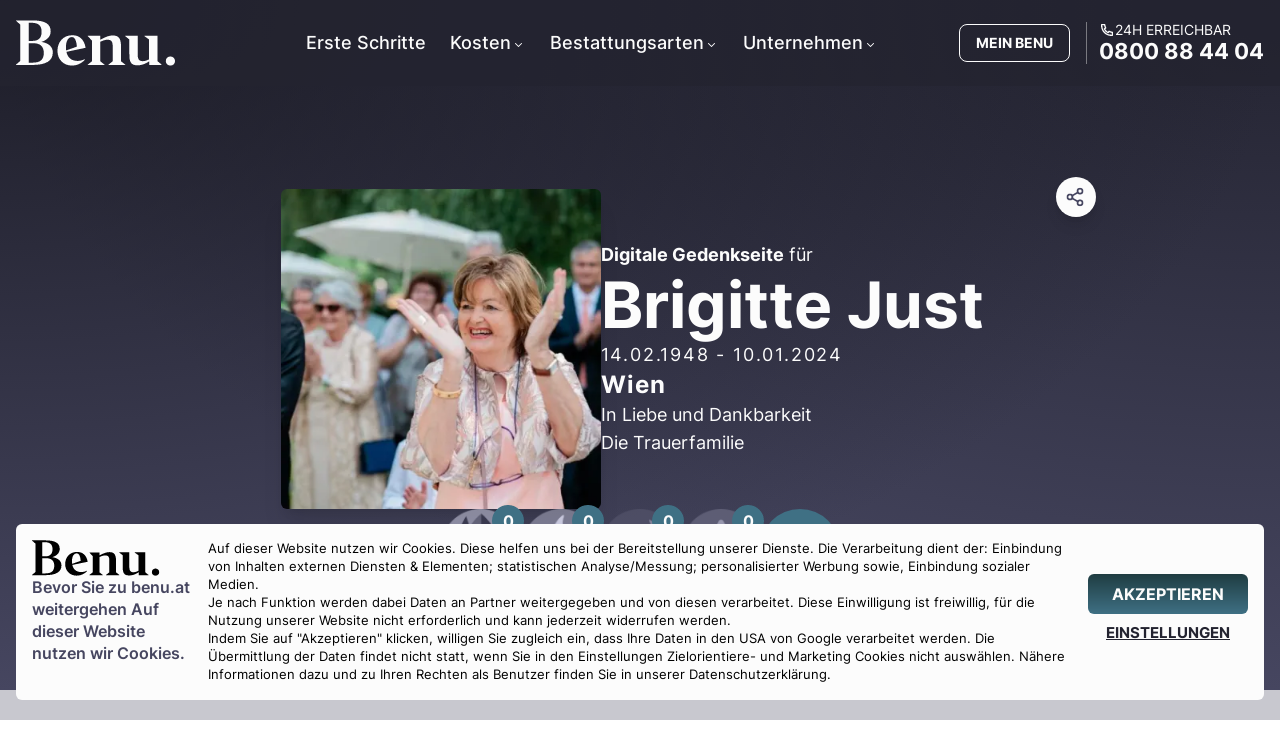

--- FILE ---
content_type: text/html; charset=utf-8
request_url: https://www.benu.at/traueranzeigen/brigitte-just/
body_size: 17735
content:
<!DOCTYPE html><html lang="de-AT"><head><meta charSet="utf-8"/><meta name="viewport" content="width=device-width, initial-scale=1, maximum-scale=1, viewport-fit=cover, user-scalable=no"/><link rel="preload" as="image" href="http://res.cloudinary.com/dkyl4jbxx/image/upload/c_fill,w_400,h_400,g_auto/f_auto/q_auto//v1705997665/mein/106969989971856421296/MjAyNC0wMS0yM1QwODoxNDoyNC44NTRa.jpg"/><link rel="stylesheet" href="https://www.benu.at/_next/static/css/eb82291c9dbdd047.css" data-precedence="next"/><link rel="stylesheet" href="https://www.benu.at/_next/static/css/dfae83cfbd4ed725.css" data-precedence="next"/><link rel="preload" as="script" fetchPriority="low" href="https://www.benu.at/_next/static/chunks/webpack-752a200c2c7277f3.js"/><script src="https://www.benu.at/_next/static/chunks/fd9d1056-f02500504ad82d60.js" async=""></script><script src="https://www.benu.at/_next/static/chunks/2117-9872261fedfec747.js" async=""></script><script src="https://www.benu.at/_next/static/chunks/main-app-51bffac97d181482.js" async=""></script><script src="https://www.benu.at/_next/static/chunks/0e5ce63c-913394872b0cce9a.js" async=""></script><script src="https://www.benu.at/_next/static/chunks/6375-e6f190910f8198fe.js" async=""></script><script src="https://www.benu.at/_next/static/chunks/8667-82d4eaa94a3a78f2.js" async=""></script><script src="https://www.benu.at/_next/static/chunks/422-91733e96296f2c45.js" async=""></script><script src="https://www.benu.at/_next/static/chunks/2580-328873859c30fd6a.js" async=""></script><script src="https://www.benu.at/_next/static/chunks/2953-4f952d1be7f9fa1d.js" async=""></script><script src="https://www.benu.at/_next/static/chunks/app/(root)/layout-f0c7860014c8c8d0.js" async=""></script><script src="https://www.benu.at/_next/static/chunks/7836-e75bd3b9e6a158ae.js" async=""></script><script src="https://www.benu.at/_next/static/chunks/app/(root)/error-ba7dc9f0d073b839.js" async=""></script><script src="https://www.benu.at/_next/static/chunks/4156-52ea8cfc29528264.js" async=""></script><script src="https://www.benu.at/_next/static/chunks/4929-5cee53a137674a84.js" async=""></script><script src="https://www.benu.at/_next/static/chunks/5234-3bae4946565baa00.js" async=""></script><script src="https://www.benu.at/_next/static/chunks/5834-5b670ecfd575672a.js" async=""></script><script src="https://www.benu.at/_next/static/chunks/6861-76677176c741f592.js" async=""></script><script src="https://www.benu.at/_next/static/chunks/app/(root)/not-found-092a46999a65f804.js" async=""></script><script src="https://www.benu.at/_next/static/chunks/7707-b772cebc202e9d0c.js" async=""></script><script src="https://www.benu.at/_next/static/chunks/7282-6733fd12e42bd2c4.js" async=""></script><script src="https://www.benu.at/_next/static/chunks/3505-6740dc2c60c6f5b6.js" async=""></script><script src="https://www.benu.at/_next/static/chunks/292-d91d63c6d146ab8f.js" async=""></script><script src="https://www.benu.at/_next/static/chunks/7321-ee672c1f22e68ddf.js" async=""></script><script src="https://www.benu.at/_next/static/chunks/app/(root)/traueranzeigen/%5B...slug%5D/page-2117b4641756b8fc.js" async=""></script><meta name="theme-color" content="464660"/><title>Brigitte Just (14.02.1948 - 10.01.2024) - Benu Bestattung &amp; Vorsorge</title><meta name="description" content="Wir trauern um Brigitte Just (14.02.1948 - 10.01.2024) - Benu Bestattung &amp; Vorsorge"/><meta name="robots" content="index, follow"/><meta name="googlebot" content="index, follow, noimageindex, max-video-preview:-1, max-image-preview:large, max-snippet:-1"/><link rel="canonical" href="https://www.benu.at/traueranzeigen/brigitte-just/"/><meta property="og:title" content="Brigitte Just (14.02.1948 - 10.01.2024) - Benu Bestattung &amp; Vorsorge"/><meta property="og:description" content="Wir trauern um Brigitte Just (14.02.1948 - 10.01.2024) - Benu Bestattung &amp; Vorsorge"/><meta property="og:url" content="https://www.benu.at/traueranzeigen/brigitte-just/"/><meta property="og:site_name" content="Benu Bestattung"/><meta property="og:locale" content="de_AT"/><meta property="og:image" content="https://www.benu.at/api/opengraph-image?type=obituary&amp;slug=brigitte-just"/><meta property="og:type" content="website"/><meta name="twitter:card" content="summary_large_image"/><meta name="twitter:title" content="Brigitte Just (14.02.1948 - 10.01.2024) - Benu Bestattung &amp; Vorsorge"/><meta name="twitter:description" content="Wir trauern um Brigitte Just (14.02.1948 - 10.01.2024) - Benu Bestattung &amp; Vorsorge"/><meta name="twitter:image" content="https://www.benu.at/api/opengraph-image?type=obituary&amp;slug=brigitte-just"/><link rel="icon" href="/favicon.ico" type="image/x-icon" sizes="16x16"/><link rel="icon" href="/icon.png?7fae152221ed1122" type="image/png" sizes="512x512"/><script src="https://www.benu.at/_next/static/chunks/polyfills-42372ed130431b0a.js" noModule=""></script></head><body class="overflow-hidden"><main class="flex min-h-screen flex-col items-center justify-between bg-white"><div data-state="open" class="fixed inset-0 z-10 cursor-pointer bg-secondary-700/60 md:backdrop-blur-sm" id="consent_overlay" data-aria-hidden="true" aria-hidden="true"></div><div class="right left fixed bottom-1 z-50 w-full focus:outline-none" id="consent_content"><div class="m-4 grid grid-cols-1 gap-4 rounded-md bg-white p-4 text-[12.5px] leading-normal md:grid-cols-5 md:flex-row lg:grid-cols-7"><div class="col-span-1 flex flex-col gap-2"><svg xmlns="http://www.w3.org/2000/svg" width="46" height="13.049645390070923" viewBox="0 0 141 40" class="hidden h-auto w-32 md:flex fill-current"><path fill-rule="evenodd" d="M0 39.104h14.108c12.056 0 18.315-3.356 18.315-10.895 0-5.008-3.693-8.002-9.952-9.19 4.822-1.549 8.054-4.647 8.054-9.036 0-6.35-4.412-9.603-16.109-9.603H0v.31l3.694 3.252v31.703L0 38.794v.31zm11.286-20.911V2.445h2.822c5.49 0 8.465 2.427 8.465 7.797 0 5.938-3.386 7.95-8.26 7.95h-3.027zm4.053 2.014c6.31 0 9.132 3.097 9.132 8.415 0 5.783-3.027 8.468-9.645 8.468h-3.54V20.207h4.053zM49.15 39.62c5.078 0 8.772-2.168 11.542-5.008v-.672c-2.052 1.136-4.156 1.653-6.464 1.653-5.746 0-8.773-3.253-9.799-7.9l14.93-3.098 2-.413c-1.282-7.177-5.438-10.946-11.748-10.946-8.158 0-13.083 6.144-13.083 13.528 0 7.383 5.182 12.856 12.621 12.856zm-5.131-16.11c0-4.8 1.744-8.673 5.284-8.673 2.514 0 3.95 3.304 4.31 8.313l-9.39 3.355c-.153-.929-.204-1.961-.204-2.994zM77.98 38.795l-3.694-2.891V18.915l.154-.051c2.103-.93 4.053-1.704 6.258-1.704 3.387 0 4.515 1.704 4.515 5.731v13.012l-3.693 2.89v.31h14.724v-.31l-3.694-2.89V23.2c0-7.28-2.052-9.759-7.388-9.759-2.976 0-5.9 1.085-10.722 3.615l-.154.103v-3.408h-11.03v.31l3.694 3.82v18.02l-3.694 2.892v.31H77.98v-.31zm39.333-2.788l.205-.103v3.2h10.825v-.309l-3.694-3.046V13.649l-11.389.104v.31l4.002 2.89V34.2c-1.899.93-3.591 1.6-5.438 1.6-3.386 0-4.566-1.703-4.566-5.731V13.649l-11.03.104v.31l3.693 2.89v12.805c0 6.506 1.129 9.656 7.234 9.656 3.591 0 6.772-1.188 10.158-3.408zm18.777 3.614c2.257 0 4.053-1.445 4.053-3.975 0-2.324-1.796-3.924-4.053-3.924-2.258 0-4.053 1.6-4.053 3.924 0 2.53 1.795 3.975 4.053 3.975z" clip-rule="evenodd"></path></svg><p class="text-[16px] font-semibold leading-[22px] text-secondary">Bevor Sie zu <!-- -->benu.at<!-- --> weitergehen Auf dieser Website nutzen wir Cookies.</p></div><div class="col-span-1 flex flex-col gap-2  md:col-span-3 lg:col-span-5"><p>Auf dieser Website nutzen wir Cookies. Diese helfen uns bei der Bereitstellung unserer Dienste. Die Verarbeitung dient der: Einbindung von Inhalten externen Diensten &amp; Elementen; statistischen Analyse/Messung; personalisierter Werbung sowie, Einbindung sozialer Medien.</p><p>Je nach Funktion werden dabei Daten an Partner weitergegeben und von diesen verarbeitet. Diese Einwilligung ist freiwillig, für die Nutzung unserer Website nicht erforderlich und kann jederzeit widerrufen werden.</p><p>Indem Sie auf &quot;Akzeptieren&quot; klicken, willigen Sie zugleich ein, dass Ihre Daten in den USA von Google verarbeitet werden. Die Übermittlung der Daten findet nicht statt, wenn Sie in den Einstellungen Zielorientiere- und Marketing Cookies nicht auswählen. Nähere Informationen dazu und zu Ihren Rechten als Benutzer finden Sie in unserer Datenschutzerklärung.</p></div><div class="flex w-full flex-col justify-center gap-1 md:h-full"><button class="button group medium  primary solid " data-ci="all-cookies" id="all-cookies" aria-label="AKZEPTIEREN"><span><p>AKZEPTIEREN</p></span></button><button class="button group small  secondary custom-text " data-ci="go-custom-cookies" id="go-custom-cookies" aria-label="EINSTELLUNGEN"><span><p>EINSTELLUNGEN</p></span></button></div></div></div><div id="desktop-navbar" class="nav-bar nav-bar-secondary flex flex-col" data-expanded="false"><div class="container relative z-40 mx-auto my-4 flex flex-row items-center justify-between px-4"><nav aria-label="Main" data-orientation="horizontal" dir="ltr" class="custom-navbar navbar-secondary lg:pr-28 xl:pr-32 2xl:pr-48"><div style="position:relative"><ul data-orientation="horizontal" class="center list" dir="ltr"><li><a class="link" href="/info/checkliste-todesfall/" id="main-menu-erste-schritte" data-radix-collection-item="">Erste Schritte</a></li><li><button id="radix-:Rl6fnnkva:-trigger-radix-:R9cl6fnnkva:" data-state="closed" aria-expanded="false" aria-controls="radix-:Rl6fnnkva:-content-radix-:R9cl6fnnkva:" class="trigger group" data-radix-collection-item="">Kosten<svg width="15" height="15" viewBox="0 0 15 15" fill="none" xmlns="http://www.w3.org/2000/svg" aria-hidden="true" class="group-data-[state=open]:-rotate-180"><path d="M4.18179 6.18181C4.35753 6.00608 4.64245 6.00608 4.81819 6.18181L7.49999 8.86362L10.1818 6.18181C10.3575 6.00608 10.6424 6.00608 10.8182 6.18181C10.9939 6.35755 10.9939 6.64247 10.8182 6.81821L7.81819 9.81821C7.73379 9.9026 7.61934 9.95001 7.49999 9.95001C7.38064 9.95001 7.26618 9.9026 7.18179 9.81821L4.18179 6.81821C4.00605 6.64247 4.00605 6.35755 4.18179 6.18181Z" fill="currentColor" fill-rule="evenodd" clip-rule="evenodd"></path></svg></button></li><li><button id="radix-:Rl6fnnkva:-trigger-radix-:Rdcl6fnnkva:" data-state="closed" aria-expanded="false" aria-controls="radix-:Rl6fnnkva:-content-radix-:Rdcl6fnnkva:" class="trigger group" data-radix-collection-item="">Bestattungsarten<svg width="15" height="15" viewBox="0 0 15 15" fill="none" xmlns="http://www.w3.org/2000/svg" aria-hidden="true" class="group-data-[state=open]:-rotate-180"><path d="M4.18179 6.18181C4.35753 6.00608 4.64245 6.00608 4.81819 6.18181L7.49999 8.86362L10.1818 6.18181C10.3575 6.00608 10.6424 6.00608 10.8182 6.18181C10.9939 6.35755 10.9939 6.64247 10.8182 6.81821L7.81819 9.81821C7.73379 9.9026 7.61934 9.95001 7.49999 9.95001C7.38064 9.95001 7.26618 9.9026 7.18179 9.81821L4.18179 6.81821C4.00605 6.64247 4.00605 6.35755 4.18179 6.18181Z" fill="currentColor" fill-rule="evenodd" clip-rule="evenodd"></path></svg></button></li><li><button id="radix-:Rl6fnnkva:-trigger-radix-:Rhcl6fnnkva:" data-state="closed" aria-expanded="false" aria-controls="radix-:Rl6fnnkva:-content-radix-:Rhcl6fnnkva:" class="trigger group" data-radix-collection-item="">Unternehmen<svg width="15" height="15" viewBox="0 0 15 15" fill="none" xmlns="http://www.w3.org/2000/svg" aria-hidden="true" class="group-data-[state=open]:-rotate-180"><path d="M4.18179 6.18181C4.35753 6.00608 4.64245 6.00608 4.81819 6.18181L7.49999 8.86362L10.1818 6.18181C10.3575 6.00608 10.6424 6.00608 10.8182 6.18181C10.9939 6.35755 10.9939 6.64247 10.8182 6.81821L7.81819 9.81821C7.73379 9.9026 7.61934 9.95001 7.49999 9.95001C7.38064 9.95001 7.26618 9.9026 7.18179 9.81821L4.18179 6.81821C4.00605 6.64247 4.00605 6.35755 4.18179 6.18181Z" fill="currentColor" fill-rule="evenodd" clip-rule="evenodd"></path></svg></button></li></ul></div><div class="menu-area"></div></nav><a href="/" target="_self" class="z-50 cursor-pointer" aria-label="Benu"><svg xmlns="http://www.w3.org/2000/svg" width="46" height="13.049645390070923" viewBox="0 0 141 40" class="h-auto w-40 text-white fill-current"><path fill-rule="evenodd" d="M0 39.104h14.108c12.056 0 18.315-3.356 18.315-10.895 0-5.008-3.693-8.002-9.952-9.19 4.822-1.549 8.054-4.647 8.054-9.036 0-6.35-4.412-9.603-16.109-9.603H0v.31l3.694 3.252v31.703L0 38.794v.31zm11.286-20.911V2.445h2.822c5.49 0 8.465 2.427 8.465 7.797 0 5.938-3.386 7.95-8.26 7.95h-3.027zm4.053 2.014c6.31 0 9.132 3.097 9.132 8.415 0 5.783-3.027 8.468-9.645 8.468h-3.54V20.207h4.053zM49.15 39.62c5.078 0 8.772-2.168 11.542-5.008v-.672c-2.052 1.136-4.156 1.653-6.464 1.653-5.746 0-8.773-3.253-9.799-7.9l14.93-3.098 2-.413c-1.282-7.177-5.438-10.946-11.748-10.946-8.158 0-13.083 6.144-13.083 13.528 0 7.383 5.182 12.856 12.621 12.856zm-5.131-16.11c0-4.8 1.744-8.673 5.284-8.673 2.514 0 3.95 3.304 4.31 8.313l-9.39 3.355c-.153-.929-.204-1.961-.204-2.994zM77.98 38.795l-3.694-2.891V18.915l.154-.051c2.103-.93 4.053-1.704 6.258-1.704 3.387 0 4.515 1.704 4.515 5.731v13.012l-3.693 2.89v.31h14.724v-.31l-3.694-2.89V23.2c0-7.28-2.052-9.759-7.388-9.759-2.976 0-5.9 1.085-10.722 3.615l-.154.103v-3.408h-11.03v.31l3.694 3.82v18.02l-3.694 2.892v.31H77.98v-.31zm39.333-2.788l.205-.103v3.2h10.825v-.309l-3.694-3.046V13.649l-11.389.104v.31l4.002 2.89V34.2c-1.899.93-3.591 1.6-5.438 1.6-3.386 0-4.566-1.703-4.566-5.731V13.649l-11.03.104v.31l3.693 2.89v12.805c0 6.506 1.129 9.656 7.234 9.656 3.591 0 6.772-1.188 10.158-3.408zm18.777 3.614c2.257 0 4.053-1.445 4.053-3.975 0-2.324-1.796-3.924-4.053-3.924-2.258 0-4.053 1.6-4.053 3.924 0 2.53 1.795 3.975 4.053 3.975z" clip-rule="evenodd"></path></svg></a><div class="relative z-50 ml-auto mr-2 flex p-2 text-white"><a href="/api/auth/login/?returnTo=%2Fdashboard" class="cursor-pointer rounded-lg border border-white bg-transparent p-2 text-sm font-bold uppercase md:px-4">MEIN BENU</a></div><span class="z-10 flex flex-row"><a class="group z-50 flex w-auto flex-col items-start justify-start border-l border-white/40 pl-3 text-white" href="tel:+43800884404"><span class="inline-flex gap-1 text-[14px] uppercase leading-[1.2] "><!--$--><svg stroke="currentColor" fill="currentColor" stroke-width="0" viewBox="0 0 24 24" height="16" width="16" xmlns="http://www.w3.org/2000/svg"><g><path fill="none" d="M0 0h24v24H0z"></path><path fill-rule="nonzero" d="M9.366 10.682a10.556 10.556 0 0 0 3.952 3.952l.884-1.238a1 1 0 0 1 1.294-.296 11.422 11.422 0 0 0 4.583 1.364 1 1 0 0 1 .921.997v4.462a1 1 0 0 1-.898.995c-.53.055-1.064.082-1.602.082C9.94 21 3 14.06 3 5.5c0-.538.027-1.072.082-1.602A1 1 0 0 1 4.077 3h4.462a1 1 0 0 1 .997.921A11.422 11.422 0 0 0 10.9 8.504a1 1 0 0 1-.296 1.294l-1.238.884zm-2.522-.657l1.9-1.357A13.41 13.41 0 0 1 7.647 5H5.01c-.006.166-.009.333-.009.5C5 12.956 11.044 19 18.5 19c.167 0 .334-.003.5-.01v-2.637a13.41 13.41 0 0 1-3.668-1.097l-1.357 1.9a12.442 12.442 0 0 1-1.588-.75l-.058-.033a12.556 12.556 0 0 1-4.702-4.702l-.033-.058a12.442 12.442 0 0 1-.75-1.588z"></path></g></svg><!--/$--><span>24h erreichbar</span></span><span id="desktop-navbar-phone" class="text-[22px] font-bold leading-[1.2] decoration-white/50 underline-offset-4  group-hover:underline">0800 88 44 04</span></a></span></div></div><div class="header header-gradient-secondary min-h-[400px] lg:min-h-[690px]"><div class="relative !my-0 mx-auto flex h-full w-full max-w-5xl flex-col items-center justify-center gap-4 pt-20 lg:flex-col lg:gap-12"><div class="relative mx-auto flex w-full max-w-4xl flex-col items-center justify-center gap-4 pt-2 lg:flex-row lg:gap-12"><p class="text-center text-lg lg:hidden"><strong>Digitale Gedenkseite</strong> für</p><img src="http://res.cloudinary.com/dkyl4jbxx/image/upload/c_fill,w_400,h_400,g_auto/f_auto/q_auto//v1705997665/mein/106969989971856421296/MjAyNC0wMS0yM1QwODoxNDoyNC44NTRa.jpg" width="400" height="400" alt="Brigitte Just" id="obituary-image" class="h-64 w-64 rounded-md shadow-xl lg:h-80 lg:w-80"/><div class="flex flex-col items-center gap-4 text-center lg:items-start lg:text-left"><p class="hidden text-lg lg:block"><strong>Digitale Gedenkseite</strong> für</p><h1 class="lg:pr-4" id="obituary-name">Brigitte Just</h1><p class="text-lg tracking-widest" id="obituary-dates">14.02.1948<!-- --> - <!-- -->10.01.2024</p><p class="text-2xl font-bold tracking-wider" id="obituary-location">Wien</p><p class="text-lg">In Liebe und Dankbarkeit <br/>Die Trauerfamilie</p></div><div class="absolute -right-2 -top-1 flex w-10 flex-col items-start justify-center gap-1 lg:-top-1"><div class="flex h-10 w-10 cursor-pointer items-center justify-center rounded-full bg-white text-secondary shadow-lg"><svg xmlns="http://www.w3.org/2000/svg" width="24" height="24" viewBox="0 0 24 24" fill="none" stroke="currentColor" stroke-width="2" stroke-linecap="round" stroke-linejoin="round" class="lucide lucide-share2 mr-0.5 h-5 w-5"><circle cx="18" cy="5" r="3"></circle><circle cx="6" cy="12" r="3"></circle><circle cx="18" cy="19" r="3"></circle><line x1="8.59" x2="15.42" y1="13.51" y2="17.49"></line><line x1="15.41" x2="8.59" y1="6.51" y2="10.49"></line></svg></div></div></div><div class="flex w-auto flex-row gap-4"><div class="relative cursor-pointer" data-type="FLOWER" data-value="0" id="tribute-FLOWER"><img alt="Description of my image" format="auto" loading="lazy" width="90" height="90" decoding="async" data-nimg="1" class="relative h-14 w-14 lg:h-20 lg:w-20 opacity-80 mix-blend-luminosity grayscale" style="color:transparent" sizes="(max-width: 320px) 50vw,(max-width: 480px) 50vw, 50vw" srcSet="https://res.cloudinary.com/dkyl4jbxx/image/upload/c_limit,w_90/f_auto/q_auto/v1708520447/flower_55a570038b.png?_a=BAVAfVDW0 384w, https://res.cloudinary.com/dkyl4jbxx/image/upload/c_limit,w_90/f_auto/q_auto/v1708520447/flower_55a570038b.png?_a=BAVAfVDW0 640w, https://res.cloudinary.com/dkyl4jbxx/image/upload/c_limit,w_90/f_auto/q_auto/v1708520447/flower_55a570038b.png?_a=BAVAfVDW0 750w, https://res.cloudinary.com/dkyl4jbxx/image/upload/c_limit,w_90/f_auto/q_auto/v1708520447/flower_55a570038b.png?_a=BAVAfVDW0 828w, https://res.cloudinary.com/dkyl4jbxx/image/upload/c_limit,w_90/f_auto/q_auto/v1708520447/flower_55a570038b.png?_a=BAVAfVDW0 1080w, https://res.cloudinary.com/dkyl4jbxx/image/upload/c_limit,w_90/f_auto/q_auto/v1708520447/flower_55a570038b.png?_a=BAVAfVDW0 1200w, https://res.cloudinary.com/dkyl4jbxx/image/upload/c_limit,w_90/f_auto/q_auto/v1708520447/flower_55a570038b.png?_a=BAVAfVDW0 1920w, https://res.cloudinary.com/dkyl4jbxx/image/upload/c_limit,w_90/f_auto/q_auto/v1708520447/flower_55a570038b.png?_a=BAVAfVDW0 2048w, https://res.cloudinary.com/dkyl4jbxx/image/upload/c_limit,w_90/f_auto/q_auto/v1708520447/flower_55a570038b.png?_a=BAVAfVDW0 3840w" src="https://res.cloudinary.com/dkyl4jbxx/image/upload/c_limit,w_90/f_auto/q_auto/v1708520447/flower_55a570038b.png?_a=BAVAfVDW0"/><div class="absolute -right-1 -top-1 flex h-8 w-8 items-center justify-center rounded-3xl bg-primary font-bold text-white">0</div></div><div class="relative cursor-pointer" data-type="CANDLE" data-value="0" id="tribute-CANDLE"><img alt="Description of my image" format="auto" loading="lazy" width="90" height="90" decoding="async" data-nimg="1" class="relative h-14 w-14 lg:h-20 lg:w-20 opacity-80 mix-blend-luminosity grayscale" style="color:transparent" sizes="(max-width: 320px) 50vw,(max-width: 480px) 50vw, 50vw" srcSet="https://res.cloudinary.com/dkyl4jbxx/image/upload/c_limit,w_90/f_auto/q_auto/v1708520447/candle_ded9feec69.png?_a=BAVAfVDW0 384w, https://res.cloudinary.com/dkyl4jbxx/image/upload/c_limit,w_90/f_auto/q_auto/v1708520447/candle_ded9feec69.png?_a=BAVAfVDW0 640w, https://res.cloudinary.com/dkyl4jbxx/image/upload/c_limit,w_90/f_auto/q_auto/v1708520447/candle_ded9feec69.png?_a=BAVAfVDW0 750w, https://res.cloudinary.com/dkyl4jbxx/image/upload/c_limit,w_90/f_auto/q_auto/v1708520447/candle_ded9feec69.png?_a=BAVAfVDW0 828w, https://res.cloudinary.com/dkyl4jbxx/image/upload/c_limit,w_90/f_auto/q_auto/v1708520447/candle_ded9feec69.png?_a=BAVAfVDW0 1080w, https://res.cloudinary.com/dkyl4jbxx/image/upload/c_limit,w_90/f_auto/q_auto/v1708520447/candle_ded9feec69.png?_a=BAVAfVDW0 1200w, https://res.cloudinary.com/dkyl4jbxx/image/upload/c_limit,w_90/f_auto/q_auto/v1708520447/candle_ded9feec69.png?_a=BAVAfVDW0 1920w, https://res.cloudinary.com/dkyl4jbxx/image/upload/c_limit,w_90/f_auto/q_auto/v1708520447/candle_ded9feec69.png?_a=BAVAfVDW0 2048w, https://res.cloudinary.com/dkyl4jbxx/image/upload/c_limit,w_90/f_auto/q_auto/v1708520447/candle_ded9feec69.png?_a=BAVAfVDW0 3840w" src="https://res.cloudinary.com/dkyl4jbxx/image/upload/c_limit,w_90/f_auto/q_auto/v1708520447/candle_ded9feec69.png?_a=BAVAfVDW0"/><div class="absolute -right-1 -top-1 flex h-8 w-8 items-center justify-center rounded-3xl bg-primary font-bold text-white">0</div></div><div class="relative cursor-pointer" data-type="DOVE" data-value="0" id="tribute-DOVE"><img alt="Description of my image" format="auto" loading="lazy" width="90" height="90" decoding="async" data-nimg="1" class="relative h-14 w-14 lg:h-20 lg:w-20 opacity-80 mix-blend-luminosity grayscale" style="color:transparent" sizes="(max-width: 320px) 50vw,(max-width: 480px) 50vw, 50vw" srcSet="https://res.cloudinary.com/dkyl4jbxx/image/upload/c_limit,w_90/f_auto/q_auto/v1708520447/dove_2d21f85ef0.png?_a=BAVAfVDW0 384w, https://res.cloudinary.com/dkyl4jbxx/image/upload/c_limit,w_90/f_auto/q_auto/v1708520447/dove_2d21f85ef0.png?_a=BAVAfVDW0 640w, https://res.cloudinary.com/dkyl4jbxx/image/upload/c_limit,w_90/f_auto/q_auto/v1708520447/dove_2d21f85ef0.png?_a=BAVAfVDW0 750w, https://res.cloudinary.com/dkyl4jbxx/image/upload/c_limit,w_90/f_auto/q_auto/v1708520447/dove_2d21f85ef0.png?_a=BAVAfVDW0 828w, https://res.cloudinary.com/dkyl4jbxx/image/upload/c_limit,w_90/f_auto/q_auto/v1708520447/dove_2d21f85ef0.png?_a=BAVAfVDW0 1080w, https://res.cloudinary.com/dkyl4jbxx/image/upload/c_limit,w_90/f_auto/q_auto/v1708520447/dove_2d21f85ef0.png?_a=BAVAfVDW0 1200w, https://res.cloudinary.com/dkyl4jbxx/image/upload/c_limit,w_90/f_auto/q_auto/v1708520447/dove_2d21f85ef0.png?_a=BAVAfVDW0 1920w, https://res.cloudinary.com/dkyl4jbxx/image/upload/c_limit,w_90/f_auto/q_auto/v1708520447/dove_2d21f85ef0.png?_a=BAVAfVDW0 2048w, https://res.cloudinary.com/dkyl4jbxx/image/upload/c_limit,w_90/f_auto/q_auto/v1708520447/dove_2d21f85ef0.png?_a=BAVAfVDW0 3840w" src="https://res.cloudinary.com/dkyl4jbxx/image/upload/c_limit,w_90/f_auto/q_auto/v1708520447/dove_2d21f85ef0.png?_a=BAVAfVDW0"/><div class="absolute -right-1 -top-1 flex h-8 w-8 items-center justify-center rounded-3xl bg-primary font-bold text-white">0</div></div><div class="relative cursor-pointer" data-type="STAR" data-value="0" id="tribute-STAR"><img alt="Description of my image" format="auto" loading="lazy" width="90" height="90" decoding="async" data-nimg="1" class="relative h-14 w-14 lg:h-20 lg:w-20 opacity-80 mix-blend-luminosity grayscale" style="color:transparent" sizes="(max-width: 320px) 50vw,(max-width: 480px) 50vw, 50vw" srcSet="https://res.cloudinary.com/dkyl4jbxx/image/upload/c_limit,w_90/f_auto/q_auto/v1708520447/star_0d1e3dafd6.png?_a=BAVAfVDW0 384w, https://res.cloudinary.com/dkyl4jbxx/image/upload/c_limit,w_90/f_auto/q_auto/v1708520447/star_0d1e3dafd6.png?_a=BAVAfVDW0 640w, https://res.cloudinary.com/dkyl4jbxx/image/upload/c_limit,w_90/f_auto/q_auto/v1708520447/star_0d1e3dafd6.png?_a=BAVAfVDW0 750w, https://res.cloudinary.com/dkyl4jbxx/image/upload/c_limit,w_90/f_auto/q_auto/v1708520447/star_0d1e3dafd6.png?_a=BAVAfVDW0 828w, https://res.cloudinary.com/dkyl4jbxx/image/upload/c_limit,w_90/f_auto/q_auto/v1708520447/star_0d1e3dafd6.png?_a=BAVAfVDW0 1080w, https://res.cloudinary.com/dkyl4jbxx/image/upload/c_limit,w_90/f_auto/q_auto/v1708520447/star_0d1e3dafd6.png?_a=BAVAfVDW0 1200w, https://res.cloudinary.com/dkyl4jbxx/image/upload/c_limit,w_90/f_auto/q_auto/v1708520447/star_0d1e3dafd6.png?_a=BAVAfVDW0 1920w, https://res.cloudinary.com/dkyl4jbxx/image/upload/c_limit,w_90/f_auto/q_auto/v1708520447/star_0d1e3dafd6.png?_a=BAVAfVDW0 2048w, https://res.cloudinary.com/dkyl4jbxx/image/upload/c_limit,w_90/f_auto/q_auto/v1708520447/star_0d1e3dafd6.png?_a=BAVAfVDW0 3840w" src="https://res.cloudinary.com/dkyl4jbxx/image/upload/c_limit,w_90/f_auto/q_auto/v1708520447/star_0d1e3dafd6.png?_a=BAVAfVDW0"/><div class="absolute -right-1 -top-1 flex h-8 w-8 items-center justify-center rounded-3xl bg-primary font-bold text-white">0</div></div><div class="relative flex h-14 w-14 cursor-pointer items-center justify-center rounded-full bg-primary text-white transition-all duration-300 hover:bg-primary-600 lg:h-20 lg:w-20" id="add-tribute-modal"><svg xmlns="http://www.w3.org/2000/svg" width="24" height="24" viewBox="0 0 24 24" fill="none" stroke="currentColor" stroke-width="2" stroke-linecap="round" stroke-linejoin="round" class="lucide lucide-plus h-10 w-10 lg:h-14 lg:w-14"><path d="M5 12h14"></path><path d="M12 5v14"></path></svg></div></div></div></div><section class="w-full bg-secondary-200 px-2 py-12"><div class="container mx-auto flex flex-col gap-4"><span class="secondary secondary-container mx-auto flex max-w-6xl flex-col gap-1 text-center text-lg" id="bio-container"><p><strong>Digitale Gedenkseite</strong></p><p></p><p>für</p><p></p><h1>Brigitte Just</h1><p></p><p>14.02.1948 – 10.01.2024</p><p></p><p>In Liebe und Dankbarkeit</p><p>Die Trauerfamilie</p></span></div></section><section class="flex w-full flex-col gap-4 bg-secondary-700 footer fill-current py-8 text-white md:py-12 lg:py-16 "><div class="container mx-auto grid grid-cols-1 gap-6 p-4 grid-4"><div class="grid-cols-1 col-1 flex flex-col gap-4"><div><p class="title text-lg font-semibold tracking-[1px]">FILIALEN</p><div class="columns-1 md:columns-1 gap-8"><div class="pb-1"><a class="cursor-pointer text-[14px] hover:underline" href="https://www.benu.at/bestattung/wien/margareten/" id="footer-menu-wien-margareten">1050 Wien, Siebenbrunnengasse 9</a></div><div class="pb-1"><a class="cursor-pointer text-[14px] hover:underline" href="https://www.benu.at/bestattung/wien/neubau/" id="footer-menu-wien-neubau">1070 Wien, Burggasse 5</a></div><div class="pb-1"><a class="cursor-pointer text-[14px] hover:underline" href="https://www.benu.at/bestattung/wien/simmering/" id="footer-menu-wien-simmering">1110 Wien, Simmeringer Hauptstraße 97</a></div><div class="pb-1"><a class="cursor-pointer text-[14px] hover:underline" href="https://www.benu.at/bestattung/wien/ottakring/" id="footer-menu-wien-ottakring">1160 Wien, Ottakringer Straße 229</a></div><div class="pb-1"><a class="cursor-pointer text-[14px] hover:underline" href="https://www.benu.at/bestattung/wien/doebling/" id="footer-menu-wien-doebling">1190 Wien, Silbergasse 5</a></div><div class="pb-1"><a class="cursor-pointer text-[14px] hover:underline" href="https://www.benu.at/bestattung/wien/floridsdorf/" id="footer-menu-wien-floridsdorf">1210 Wien, Floridsdorfer Hauptstraße 28</a></div><div class="pb-1"><a class="cursor-pointer text-[14px] hover:underline" href="https://www.benu.at/bestattung/wien/donaustadt/" id="footer-menu-wien-donaustadt">1220 Wien, Schickgasse 32</a></div><div class="pb-1"><a class="cursor-pointer text-[14px] hover:underline" href="https://www.benu.at/bestattung/baden/" id="footer-menu-baden">2500 Baden, Friedhofstraße 4/1</a></div><div class="pb-1"><a class="cursor-pointer text-[14px] hover:underline" href="https://www.benu.at/bestattung/moedling/" id="footer-menu-wien-moedling">2340 Mödling, Hauptstraße 62</a></div><div class="pb-1"><a class="cursor-pointer text-[14px] hover:underline" href="https://www.benu.at/bestattung/linz/" id="footer-menu-linz">4020 Linz, Magazingasse 5</a></div><div class="pb-1"><a class="cursor-pointer text-[14px] hover:underline" href="https://www.benu.at/bestattung/graz/" id="footer-menu-graz">8010 Graz, Neutorgasse 57</a></div><div class="pb-1"><a class="cursor-pointer text-[14px] hover:underline" href="https://www.benu-bestattung.de/" id="footer-menu-muenchen">80337 München, Waltherstraße 33</a></div></div></div></div><div class="grid-cols-1 col-2 flex flex-col gap-4"><div><p class="title text-lg font-semibold tracking-[1px]">  </p><div class="columns-1 md:columns-3 gap-8"><div class="pb-1"><a class="cursor-pointer text-[14px] hover:underline" href="https://www.benu.at/info/erdbestattung/" id="footer-menu-erdbestattung">Erdbestattung</a></div><div class="pb-1"><a class="cursor-pointer text-[14px] hover:underline" href="https://www.benu.at/info/feuerbestattung/" id="footer-menu-feuerbestattung">Feuerbestattung</a></div><div class="pb-1"><a class="cursor-pointer text-[14px] hover:underline" href="https://www.benu.at/info/baumbestattung/" id="footer-menu-baumbestattung">Baumbestattung</a></div><div class="pb-1"><a class="cursor-pointer text-[14px] hover:underline" href="https://www.benu.at/info/donaubestattung/" id="footer-menu-donaubestattung">Donaubestattung</a></div><div class="pb-1"><a class="cursor-pointer text-[14px] hover:underline" href="https://www.benu.at/wien/" id="footer-menu-bestattung-wien">Bestattung Wien</a></div><div class="pb-1"><a class="cursor-pointer text-[14px] hover:underline" href="https://www.benu-bestattung.de/" id="footer-menu-bestattung-muenchen">Bestattung München</a></div><div class="pb-1"><a class="cursor-pointer text-[14px] hover:underline" href="https://www.benu.at/bestattung/linz/" id="footer-menu-bestattung-linz">Bestattung Linz</a></div><div class="pb-1"><a class="cursor-pointer text-[14px] hover:underline" href="https://www.benu.at/wizard" id="footer-menu-wizard">Bestattung planen</a></div><div class="pb-1"><a class="cursor-pointer text-[14px] hover:underline" href="https://www.benu.at/benubox/" id="footer-menu-benubox">Benu BoX</a></div><div class="pb-1"><a class="cursor-pointer text-[14px] hover:underline" href="https://www.benu.at/vorsorge/" id="footer-menu-vorsorge">Vorsorge</a></div><div class="pb-1"><a class="cursor-pointer text-[14px] hover:underline" href="https://www.clever-bestattung.at/" id="footer-menu-clever">Günstige Feuerbestattungen</a></div><div class="pb-1"><a class="cursor-pointer text-[14px] hover:underline" href="https://www.benu.at/kundenbewertungen/" id="footer-menu-kundenbewertungen">Kundenbewertungen</a></div><div class="pb-1"><a class="cursor-pointer text-[14px] hover:underline" href="https://www.benu.at/traueranzeigen/" id="footer-menu-traueranzeigen">Traueranzeigen</a></div><div class="pb-1"><a class="cursor-pointer text-[14px] hover:underline" href="https://www.benu.at/ratgeber/" id="footer-menu-ratgeber">Bestattungsratgeber</a></div><div class="pb-1"><a class="cursor-pointer text-[14px] hover:underline" href="https://www.benu.at/ueber-uns/" id="footer-menu-ueber-uns">Über uns</a></div><div class="pb-1"><a class="cursor-pointer text-[14px] hover:underline" href="https://www.benu.at/presse/" id="footer-menu-presse">Presse</a></div><div class="pb-1"><a class="cursor-pointer text-[14px] hover:underline" href="https://www.benu.at/agb/" id="footer-menu-agb">AGB</a></div><div class="pb-1"><a class="cursor-pointer text-[14px] hover:underline" href="https://www.benu.at/impressum/" id="footer-menu-impressum">Impressum</a></div><div class="pb-1"><a class="cursor-pointer text-[14px] hover:underline" href="https://www.benu.at/datenschutz/" id="footer-menu-datenschutz">Datenschutz</a></div><div class="pb-1"><a class="cursor-pointer text-[14px] hover:underline" href="https://www.benu.at/widerruf/" id="footer-menu-widerruf">Widerrufsbelehrung</a></div><div class="pb-1"><a class="cursor-pointer text-[14px] hover:underline" href="https://www.benu.at/zahlungsmoeglichkeiten/" id="footer-menu-zahlungsmoeglichkeiten">Zahlungsmöglichkeiten</a></div></div></div></div><div class="grid-cols-1 col-1 flex flex-col gap-4"><div class="grid grid-cols-1 gap-6 md:pt-10"><div class="flex flex-col items-center gap-2 "><img alt="trust-index" format="auto" loading="lazy" width="278.40000000000003" height="46.400000000000006" decoding="async" data-nimg="1" class="h-auto w-52" style="color:transparent" sizes="(max-width: 320px) 50vw,(max-width: 480px) 50vw, 50vw" srcSet="https://res.cloudinary.com/dkyl4jbxx/image/upload/c_limit,w_278.40000000000003/f_auto/q_90/v1685122235/assets/pngs/TrustIndex.png?_a=BAVAfVDW0 384w, https://res.cloudinary.com/dkyl4jbxx/image/upload/c_limit,w_278.40000000000003/f_auto/q_90/v1685122235/assets/pngs/TrustIndex.png?_a=BAVAfVDW0 640w, https://res.cloudinary.com/dkyl4jbxx/image/upload/c_limit,w_278.40000000000003/f_auto/q_90/v1685122235/assets/pngs/TrustIndex.png?_a=BAVAfVDW0 750w, https://res.cloudinary.com/dkyl4jbxx/image/upload/c_limit,w_278.40000000000003/f_auto/q_90/v1685122235/assets/pngs/TrustIndex.png?_a=BAVAfVDW0 828w, https://res.cloudinary.com/dkyl4jbxx/image/upload/c_limit,w_278.40000000000003/f_auto/q_90/v1685122235/assets/pngs/TrustIndex.png?_a=BAVAfVDW0 1080w, https://res.cloudinary.com/dkyl4jbxx/image/upload/c_limit,w_278.40000000000003/f_auto/q_90/v1685122235/assets/pngs/TrustIndex.png?_a=BAVAfVDW0 1200w, https://res.cloudinary.com/dkyl4jbxx/image/upload/c_limit,w_278.40000000000003/f_auto/q_90/v1685122235/assets/pngs/TrustIndex.png?_a=BAVAfVDW0 1920w, https://res.cloudinary.com/dkyl4jbxx/image/upload/c_limit,w_278.40000000000003/f_auto/q_90/v1685122235/assets/pngs/TrustIndex.png?_a=BAVAfVDW0 2048w, https://res.cloudinary.com/dkyl4jbxx/image/upload/c_limit,w_278.40000000000003/f_auto/q_90/v1685122235/assets/pngs/TrustIndex.png?_a=BAVAfVDW0 3840w" src="https://res.cloudinary.com/dkyl4jbxx/image/upload/c_limit,w_278.40000000000003/f_auto/q_90/v1685122235/assets/pngs/TrustIndex.png?_a=BAVAfVDW0"/><div class="stars"><ul class="small"><li></li><li></li><li></li><li></li><li></li></ul></div><p class="text-sm">Basierend auf<!-- --> <a href="https://www.trustindex.io/reviews/www.benu.at" target="_blank" class="underline" aria-label="Open TrustIndex">1605<!-- --> Bewertungen</a></p></div><div class="mx-auto flex flex-row items-center gap-2"><img alt="trust-index" format="auto" loading="lazy" width="128" height="128" decoding="async" data-nimg="1" class="w-20" style="color:transparent" sizes="(max-width: 320px) 50vw,(max-width: 480px) 50vw, 50vw" srcSet="https://res.cloudinary.com/dkyl4jbxx/image/upload/c_limit,w_128/f_auto/q_90/v1604595789/bestattung_staatlich_geprueft_4b94852a47.png?_a=BAVAfVDW0 384w, https://res.cloudinary.com/dkyl4jbxx/image/upload/c_limit,w_128/f_auto/q_90/v1604595789/bestattung_staatlich_geprueft_4b94852a47.png?_a=BAVAfVDW0 640w, https://res.cloudinary.com/dkyl4jbxx/image/upload/c_limit,w_128/f_auto/q_90/v1604595789/bestattung_staatlich_geprueft_4b94852a47.png?_a=BAVAfVDW0 750w, https://res.cloudinary.com/dkyl4jbxx/image/upload/c_limit,w_128/f_auto/q_90/v1604595789/bestattung_staatlich_geprueft_4b94852a47.png?_a=BAVAfVDW0 828w, https://res.cloudinary.com/dkyl4jbxx/image/upload/c_limit,w_128/f_auto/q_90/v1604595789/bestattung_staatlich_geprueft_4b94852a47.png?_a=BAVAfVDW0 1080w, https://res.cloudinary.com/dkyl4jbxx/image/upload/c_limit,w_128/f_auto/q_90/v1604595789/bestattung_staatlich_geprueft_4b94852a47.png?_a=BAVAfVDW0 1200w, https://res.cloudinary.com/dkyl4jbxx/image/upload/c_limit,w_128/f_auto/q_90/v1604595789/bestattung_staatlich_geprueft_4b94852a47.png?_a=BAVAfVDW0 1920w, https://res.cloudinary.com/dkyl4jbxx/image/upload/c_limit,w_128/f_auto/q_90/v1604595789/bestattung_staatlich_geprueft_4b94852a47.png?_a=BAVAfVDW0 2048w, https://res.cloudinary.com/dkyl4jbxx/image/upload/c_limit,w_128/f_auto/q_90/v1604595789/bestattung_staatlich_geprueft_4b94852a47.png?_a=BAVAfVDW0 3840w" src="https://res.cloudinary.com/dkyl4jbxx/image/upload/c_limit,w_128/f_auto/q_90/v1604595789/bestattung_staatlich_geprueft_4b94852a47.png?_a=BAVAfVDW0"/><p class="w-36 text-sm font-semibold">Staatlich geprüfter Bestatter</p></div></div></div></div><span class="container mx-auto px-2"><hr class=" w-full bg-white/20 opacity-20"/></span><div class="container mx-auto flex flex-col items-start justify-between gap-6 p-4 text-xs md:flex-row md:items-center md:text-sm"><a href="/" target="_self" aria-label="Benu"><svg xmlns="http://www.w3.org/2000/svg" width="46" height="10.741116751269036" viewBox="0 0 197 46" class="h-10 w-auto md:h-12 fill-current"><path d="M39.29 6.71C34.78 2.238 29.35 0 23 0S11.22 2.237 6.71 6.71C2.238 11.22 0 16.65 0 23s2.237 11.78 6.71 16.29C11.22 43.762 16.65 46 23 46s11.78-2.237 16.29-6.71C43.762 34.78 46 29.35 46 23s-2.237-11.78-6.71-16.29zM23 .813c6.133 0 11.365 2.164 15.694 6.494 4.33 4.365 6.494 9.597 6.494 15.694 0 6.133-2.165 11.365-6.494 15.694-4.33 4.33-9.56 6.494-15.694 6.494-6.133 0-11.365-2.165-15.694-6.494C2.94 34.364.776 29.134.812 23c0-6.133 2.164-11.365 6.494-15.694C11.636 2.976 16.866.812 23 .812zm-3.301 16.884l-.758-.324-1.136 2.976.757.325 1.137-2.976zm1.623-1.244l-.974 2.651.758.271.974-2.652-.758-.27zm2.923-.65l-.758-.324-1.136 2.976.757.325 1.137-2.977zm5.303-5.466l-.703.433c2.2 3.716 1.786 6.711-1.245 8.984-.397.289-.794.56-1.19.812-.037 0-.055.018-.055.054h-.054a14.305 14.305 0 01-4.113 1.461h-.162l-.054.108a11.25 11.25 0 01-2.977 2.22l1.3-3.248-.759-.325-1.569 4.06-.108.107c-.036.036-.036.09 0 .163l-1.84 4.383-.054.163.054.162 4.979 11.04h.595a.378.378 0 00-.27.108c-.109.072-.145.163-.109.27-.036.109 0 .217.108.326a.367.367 0 00.27.108h5.413v-.812h-3.68l-2.598-10.986 1.245-4.275c2.2-.902 3.824-2.381 4.87-4.438.397-.288.794-.56 1.19-.812h.055c3.428-2.561 3.915-5.917 1.461-10.066zm-7.09 12.502a17.299 17.299 0 003.031-.92c-.938 1.37-2.255 2.38-3.95 3.03l-.217.108-1.407 4.871v.108l2.544 10.878h-.596L16.886 29.71l1.677-4.222a10.844 10.844 0 003.897-2.651zm2.057-13.313l-.757-.27c-.253.793-.109 1.424.433 1.893.433.397 1.208.65 2.327.758.721.036 1.244.595 1.57 1.678.143.396.215.685.215.865a.583.583 0 01-.324-.108l.054.054c-1.227-.613-2.093-.956-2.598-1.028-1.19-.253-2.507-.036-3.95.65v.054c-1.912.938-5.7 3.878-11.365 8.82l-.595.542.811.162a16.67 16.67 0 006.549 0l-.163-.811c-1.804.36-3.608.396-5.411.108 5.231-4.546 8.749-7.252 10.552-8.118h-.054c1.3-.613 2.472-.812 3.518-.595.433.036 1.209.343 2.327.92.289.144.523.198.704.162a.703.703 0 00.65-.379c.143-.288.09-.811-.163-1.57-.47-1.478-1.227-2.218-2.273-2.218-.902-.108-1.515-.306-1.84-.595-.289-.253-.361-.577-.217-.974zm1.732.487c.36 0 .541-.163.541-.487 0-.361-.18-.541-.54-.541-.326 0-.488.18-.488.54 0 .325.162.488.487.488zm8.55-1.3l-.053-.81-6.44.432c-.253-.216-.632-.433-1.137-.65-1.154-.432-2.706-.432-4.654 0l-4.438 1.029.163.812 4.437-1.029c1.768-.396 3.175-.414 4.221-.054h-.054c.47.18.776.38.92.596l.163.162h.216l6.657-.487z"></path><path fill-rule="evenodd" d="M56 42.104h14.108c12.056 0 18.315-3.356 18.315-10.895 0-5.008-3.693-8.002-9.952-9.19 4.822-1.549 8.054-4.647 8.054-9.036 0-6.35-4.412-9.603-16.109-9.603H56v.31l3.694 3.252v31.703L56 41.794v.31zm11.286-20.911V5.445h2.822c5.49 0 8.465 2.427 8.465 7.797 0 5.938-3.386 7.95-8.26 7.95h-3.027zm4.053 2.014c6.31 0 9.132 3.097 9.132 8.415 0 5.783-3.027 8.468-9.645 8.468h-3.54V23.207h4.053zm33.809 19.413c5.079 0 8.773-2.168 11.543-5.008v-.672c-2.052 1.136-4.156 1.653-6.464 1.653-5.746 0-8.773-3.253-9.799-7.9l14.929-3.098 2.001-.413c-1.282-7.177-5.438-10.946-11.749-10.946-8.157 0-13.082 6.144-13.082 13.528 0 7.383 5.182 12.856 12.621 12.856zm-5.13-16.11c0-4.8 1.744-8.673 5.284-8.673 2.514 0 3.95 3.304 4.31 8.313l-9.389 3.355c-.154-.929-.205-1.961-.205-2.994zm33.962 15.284l-3.694-2.891V21.915l.154-.051c2.103-.93 4.053-1.704 6.258-1.704 3.387 0 4.515 1.704 4.515 5.731v13.012l-3.693 2.89v.31h14.724v-.31l-3.694-2.89V26.2c0-7.28-2.052-9.759-7.388-9.759-2.976 0-5.899 1.085-10.722 3.615l-.154.103v-3.408h-11.03v.31l3.694 3.82v18.02l-3.694 2.892v.31h14.724v-.31zm39.333-2.788l.205-.103v3.2h10.825v-.309l-3.694-3.046V16.649l-11.389.104v.31l4.002 2.89V37.2c-1.899.93-3.591 1.6-5.438 1.6-3.386 0-4.566-1.703-4.566-5.731V16.649l-11.031.104v.31l3.694 2.89v12.805c0 6.506 1.129 9.656 7.234 9.656 3.591 0 6.772-1.188 10.158-3.408zm18.777 3.614c2.257 0 4.053-1.445 4.053-3.975 0-2.324-1.796-3.924-4.053-3.924-2.258 0-4.053 1.6-4.053 3.924 0 2.53 1.795 3.975 4.053 3.975z" clip-rule="evenodd"></path></svg></a><div>© 2026 Benu GmbH. Alle Rechte vorbehalten.</div><div class="flex flex-row space-x-2 "><a class="z-0 scale-100 p-1 opacity-80 transition-transform duration-200 hover:scale-110 hover:opacity-100" aria-label="Access facebook network" href="https://www.facebook.com/benubestattungen/" target="_blank"><svg xmlns="http://www.w3.org/2000/svg" width="16" height="16" viewBox="0 0 24 24" class="h-5 w-5 md:h-4 md:w-4 fill-current"><path d="M20 0a4 4 0 0 1 4 4v16a4 4 0 0 1-4 4H4a4 4 0 0 1-4-4V4a4 4 0 0 1 4-4h16zm-4 7.28V4.5h-2.29c-2.1 0-3.42 1.6-3.42 3.89v1.67H8v2.77h2.29v6.67h2.85v-6.67h2.29l.57-2.77h-2.86V8.94c0-1.1.58-1.66 1.72-1.66H16z"></path></svg></a><a class="z-0 scale-100 p-1 opacity-80 transition-transform duration-200 hover:scale-110 hover:opacity-100" aria-label="Access instagram network" href="https://www.instagram.com/benu_bestattung/" target="_blank"><svg xmlns="http://www.w3.org/2000/svg" width="16" height="16" viewBox="0 0 24 24" class="h-5 w-5 md:h-4 md:w-4 fill-current"><path d="M20 0a4 4 0 0 1 4 4v16a4 4 0 0 1-4 4H4a4 4 0 0 1-4-4V4a4 4 0 0 1 4-4h16zm-4.89 4.5H8.9C6.33 4.5 4.6 6.15 4.5 8.66V15.09c0 1.3.42 2.41 1.27 3.23a4.34 4.34 0 0 0 2.88 1.17l.27.01h6.16c1.3 0 2.4-.42 3.18-1.18a4.25 4.25 0 0 0 1.23-2.95l.01-.26V8.9c0-1.28-.42-2.36-1.21-3.15a4.24 4.24 0 0 0-2.92-1.23l-.26-.01zm-6.2 1.4h6.24c.9 0 1.66.26 2.2.8.47.5.77 1.18.81 1.97V15.1c0 .94-.32 1.7-.87 2.21-.5.47-1.17.74-1.98.78H8.92c-.91 0-1.67-.26-2.21-.78-.5-.5-.77-1.17-.81-2V8.88c0-.9.26-1.66.8-2.2a2.98 2.98 0 0 1 2-.78h6.45-6.23zM12 8.1a3.88 3.88 0 0 0 0 7.74 3.88 3.88 0 0 0 0-7.74zm0 1.39a2.5 2.5 0 0 1 2.48 2.48A2.5 2.5 0 0 1 12 14.45a2.5 2.5 0 0 1-2.48-2.48A2.5 2.5 0 0 1 12 9.49zm4.02-2.36a.88.88 0 1 0 0 1.76.88.88 0 0 0 0-1.76z"></path></svg></a><a class="z-0 scale-100 p-1 opacity-80 transition-transform duration-200 hover:scale-110 hover:opacity-100" aria-label="Access twitter network" href="https://twitter.com/benu_bestattung" target="_blank"><svg xmlns="http://www.w3.org/2000/svg" width="16" height="16" viewBox="0 0 24 24" class="h-5 w-5 md:h-4 md:w-4 fill-current"><path d="M20 0a4 4 0 0 1 4 4v16a4 4 0 0 1-4 4H4a4 4 0 0 1-4-4V4a4 4 0 0 1 4-4h16zm-4.42 5.8a3.28 3.28 0 0 0-3.2 4.03A9.32 9.32 0 0 1 5.61 6.4a3.26 3.26 0 0 0 1.02 4.38 3.27 3.27 0 0 1-1.49-.4v.03a3.28 3.28 0 0 0 2.64 3.22 3.3 3.3 0 0 1-1.49.06 3.29 3.29 0 0 0 3.07 2.28 6.59 6.59 0 0 1-4.86 1.36 9.29 9.29 0 0 0 5.03 1.47c6.04 0 9.34-5 9.34-9.34v-.42a6.65 6.65 0 0 0 1.63-1.7c-.59.26-1.22.44-1.89.52.68-.41 1.2-1.05 1.45-1.82-.64.38-1.34.65-2.09.8a3.28 3.28 0 0 0-2.4-1.04z"></path></svg></a><a class="z-0 scale-100 p-1 opacity-80 transition-transform duration-200 hover:scale-110 hover:opacity-100" aria-label="Access tiktok network" href="https://www.tiktok.com/@benu_bestattung" target="_blank"><svg xmlns="http://www.w3.org/2000/svg" width="16" height="16" viewBox="0 0 24 24" class="h-5 w-5 md:h-4 md:w-4 fill-current"><path d="M20 0c2.2091 0 4 1.7909 4 4v16c0 2.2091-1.7909 4-4 4H4c-2.2091 0-4-1.7909-4-4V4c0-2.2091 1.7909-4 4-4Zm-4.8377 4h-2.7508v10.9209a2.3324 2.3324 0 0 1-3.0455 2.2209 2.3324 2.3324 0 0 1 1.4129-4.4459V9.8862a5.0812 5.0812 0 0 0-5.7481 5.5912 5.0805 5.0805 0 0 0 3.802 4.3668 5.0818 5.0818 0 0 0 5.423-2.0286c.5899-.8501.9062-1.86.9065-2.8947V9.3345A6.5666 6.5666 0 0 0 19 10.5614V7.83a3.796 3.796 0 0 1-2.0944-.6295 3.8188 3.8188 0 0 1-1.6852-2.5075 3.7856 3.7856 0 0 1-.058-.693Z"></path></svg></a><a class="z-0 scale-100 p-1 opacity-80 transition-transform duration-200 hover:scale-110 hover:opacity-100" aria-label="Access youtube network" href="https://www.youtube.com/channel/UCFpE_1W49Km7Ty53ovheswg" target="_blank"><svg xmlns="http://www.w3.org/2000/svg" width="16" height="16" viewBox="0 0 24 24" class="h-5 w-5 md:h-4 md:w-4 fill-current"><path d="M20 0a4 4 0 0 1 4 4v16a4 4 0 0 1-4 4H4a4 4 0 0 1-4-4V4a4 4 0 0 1 4-4h16zm-7.7 7h-.6l-1.1.01c-1.48.03-3.7.1-4.46.29-.65.16-1.15.65-1.33 1.26-.18.64-.25 1.7-.29 2.46l-.02.82v.75c.03.76.1 2.09.31 2.85.18.61.68 1.1 1.33 1.26.74.19 2.87.26 4.34.29l1.41.01h1.16c1.45-.03 4-.09 4.81-.3a1.84 1.84 0 0 0 1.33-1.26c.2-.75.28-2.05.3-2.82v-.93c0-.67-.06-2.26-.3-3.13a1.84 1.84 0 0 0-1.33-1.26 25.9 25.9 0 0 0-3.88-.28L12.3 7zM10.46 9.9L14.39 12l-3.92 2.11V9.89z"></path></svg></a></div></div></section></main><script src="https://www.benu.at/_next/static/chunks/webpack-752a200c2c7277f3.js" async=""></script><script>(self.__next_f=self.__next_f||[]).push([0]);self.__next_f.push([2,null])</script><script>self.__next_f.push([1,"1:HL[\"https://www.benu.at/_next/static/css/eb82291c9dbdd047.css\",\"style\"]\n2:HL[\"https://www.benu.at/_next/static/css/dfae83cfbd4ed725.css\",\"style\"]\n"])</script><script>self.__next_f.push([1,"3:I[12846,[],\"\"]\n6:I[4707,[],\"\"]\n8:I[36423,[],\"\"]\n9:I[52122,[\"8310\",\"static/chunks/0e5ce63c-913394872b0cce9a.js\",\"6375\",\"static/chunks/6375-e6f190910f8198fe.js\",\"8667\",\"static/chunks/8667-82d4eaa94a3a78f2.js\",\"422\",\"static/chunks/422-91733e96296f2c45.js\",\"2580\",\"static/chunks/2580-328873859c30fd6a.js\",\"2953\",\"static/chunks/2953-4f952d1be7f9fa1d.js\",\"8332\",\"static/chunks/app/(root)/layout-f0c7860014c8c8d0.js\"],\"default\"]\na:I[3907,[\"2580\",\"static/chunks/2580-328873859c30fd6a.js\",\"7836\",\"static/chunks/7836-e75bd3b9e6a158ae.js\",\"4701\",\"static/chunks/app/(root)/error-ba7dc9f0d073b839.js\"],\"default\"]\nd:I[61060,[],\"\"]\n7:[\"slug\",\"brigitte-just\",\"c\"]\ne:[]\n"])</script><script>self.__next_f.push([1,"0:[\"$\",\"$L3\",null,{\"buildId\":\"GkzlJYtjQfMMXOIgkyHnX\",\"assetPrefix\":\"https://www.benu.at\",\"urlParts\":[\"\",\"traueranzeigen\",\"brigitte-just\",\"\"],\"initialTree\":[\"\",{\"children\":[\"(root)\",{\"children\":[\"traueranzeigen\",{\"children\":[[\"slug\",\"brigitte-just\",\"c\"],{\"children\":[\"__PAGE__\",{}]}]}]},\"$undefined\",\"$undefined\",true]}],\"initialSeedData\":[\"\",{\"children\":[\"(root)\",{\"children\":[\"traueranzeigen\",{\"children\":[[\"slug\",\"brigitte-just\",\"c\"],{\"children\":[\"__PAGE__\",{},[[\"$L4\",\"$L5\",[[\"$\",\"link\",\"0\",{\"rel\":\"stylesheet\",\"href\":\"https://www.benu.at/_next/static/css/dfae83cfbd4ed725.css\",\"precedence\":\"next\",\"crossOrigin\":\"$undefined\"}]]],null],null]},[null,[\"$\",\"$L6\",null,{\"parallelRouterKey\":\"children\",\"segmentPath\":[\"children\",\"(root)\",\"children\",\"traueranzeigen\",\"children\",\"$7\",\"children\"],\"error\":\"$undefined\",\"errorStyles\":\"$undefined\",\"errorScripts\":\"$undefined\",\"template\":[\"$\",\"$L8\",null,{}],\"templateStyles\":\"$undefined\",\"templateScripts\":\"$undefined\",\"notFound\":\"$undefined\",\"notFoundStyles\":\"$undefined\"}]],null]},[null,[\"$\",\"$L6\",null,{\"parallelRouterKey\":\"children\",\"segmentPath\":[\"children\",\"(root)\",\"children\",\"traueranzeigen\",\"children\"],\"error\":\"$undefined\",\"errorStyles\":\"$undefined\",\"errorScripts\":\"$undefined\",\"template\":[\"$\",\"$L8\",null,{}],\"templateStyles\":\"$undefined\",\"templateScripts\":\"$undefined\",\"notFound\":\"$undefined\",\"notFoundStyles\":\"$undefined\"}]],null]},[[[[\"$\",\"link\",\"0\",{\"rel\":\"stylesheet\",\"href\":\"https://www.benu.at/_next/static/css/eb82291c9dbdd047.css\",\"precedence\":\"next\",\"crossOrigin\":\"$undefined\"}]],[\"$\",\"html\",null,{\"lang\":\"de-AT\",\"children\":[\"$\",\"body\",null,{\"className\":\"overflow-hidden\",\"children\":[\"$\",\"main\",null,{\"className\":\"flex min-h-screen flex-col items-center justify-between bg-white\",\"children\":[[\"$\",\"$L9\",null,{}],[\"$\",\"$L6\",null,{\"parallelRouterKey\":\"children\",\"segmentPath\":[\"children\",\"(root)\",\"children\"],\"error\":\"$a\",\"errorStyles\":[],\"errorScripts\":[],\"template\":[\"$\",\"$L8\",null,{}],\"templateStyles\":\"$undefined\",\"templateScripts\":\"$undefined\",\"notFound\":\"$Lb\",\"notFoundStyles\":[]}]]}]}]}]],null],null]},[null,[\"$\",\"$L6\",null,{\"parallelRouterKey\":\"children\",\"segmentPath\":[\"children\"],\"error\":\"$undefined\",\"errorStyles\":\"$undefined\",\"errorScripts\":\"$undefined\",\"template\":[\"$\",\"$L8\",null,{}],\"templateStyles\":\"$undefined\",\"templateScripts\":\"$undefined\",\"notFound\":[[\"$\",\"title\",null,{\"children\":\"404: This page could not be found.\"}],[\"$\",\"div\",null,{\"style\":{\"fontFamily\":\"system-ui,\\\"Segoe UI\\\",Roboto,Helvetica,Arial,sans-serif,\\\"Apple Color Emoji\\\",\\\"Segoe UI Emoji\\\"\",\"height\":\"100vh\",\"textAlign\":\"center\",\"display\":\"flex\",\"flexDirection\":\"column\",\"alignItems\":\"center\",\"justifyContent\":\"center\"},\"children\":[\"$\",\"div\",null,{\"children\":[[\"$\",\"style\",null,{\"dangerouslySetInnerHTML\":{\"__html\":\"body{color:#000;background:#fff;margin:0}.next-error-h1{border-right:1px solid rgba(0,0,0,.3)}@media (prefers-color-scheme:dark){body{color:#fff;background:#000}.next-error-h1{border-right:1px solid rgba(255,255,255,.3)}}\"}}],[\"$\",\"h1\",null,{\"className\":\"next-error-h1\",\"style\":{\"display\":\"inline-block\",\"margin\":\"0 20px 0 0\",\"padding\":\"0 23px 0 0\",\"fontSize\":24,\"fontWeight\":500,\"verticalAlign\":\"top\",\"lineHeight\":\"49px\"},\"children\":\"404\"}],[\"$\",\"div\",null,{\"style\":{\"display\":\"inline-block\"},\"children\":[\"$\",\"h2\",null,{\"style\":{\"fontSize\":14,\"fontWeight\":400,\"lineHeight\":\"49px\",\"margin\":0},\"children\":\"This page could not be found.\"}]}]]}]}]],\"notFoundStyles\":[]}]],null],\"couldBeIntercepted\":false,\"initialHead\":[null,\"$Lc\"],\"globalErrorComponent\":\"$d\",\"missingSlots\":\"$We\"}]\n"])</script><script>self.__next_f.push([1,"10:I[4370,[\"8310\",\"static/chunks/0e5ce63c-913394872b0cce9a.js\",\"4156\",\"static/chunks/4156-52ea8cfc29528264.js\",\"6375\",\"static/chunks/6375-e6f190910f8198fe.js\",\"8667\",\"static/chunks/8667-82d4eaa94a3a78f2.js\",\"4929\",\"static/chunks/4929-5cee53a137674a84.js\",\"5234\",\"static/chunks/5234-3bae4946565baa00.js\",\"5834\",\"static/chunks/5834-5b670ecfd575672a.js\",\"2580\",\"static/chunks/2580-328873859c30fd6a.js\",\"2953\",\"static/chunks/2953-4f952d1be7f9fa1d.js\",\"6861\",\"static/chunks/6861-76677176c741f592.js\",\"4907\",\"static/chunks/app/(root)/not-found-092a46999a65f804.js\"],\"default\"]\nb:[\"$Lf\",[\"$\",\"$L10\",null,{\"style\":\"secondary\",\"code\":\"404\",\"referer\":null}],\"$L11\",\"$L12\"]\n"])</script><script>self.__next_f.push([1,"13:I[59786,[\"8310\",\"static/chunks/0e5ce63c-913394872b0cce9a.js\",\"4156\",\"static/chunks/4156-52ea8cfc29528264.js\",\"6375\",\"static/chunks/6375-e6f190910f8198fe.js\",\"8667\",\"static/chunks/8667-82d4eaa94a3a78f2.js\",\"4929\",\"static/chunks/4929-5cee53a137674a84.js\",\"5234\",\"static/chunks/5234-3bae4946565baa00.js\",\"7707\",\"static/chunks/7707-b772cebc202e9d0c.js\",\"7282\",\"static/chunks/7282-6733fd12e42bd2c4.js\",\"3505\",\"static/chunks/3505-6740dc2c60c6f5b6.js\",\"292\",\"static/chunks/292-d91d63c6d146ab8f.js\",\"2580\",\"static/chunks/2580-328873859c30fd6a.js\",\"2953\",\"static/chunks/2953-4f952d1be7f9fa1d.js\",\"6861\",\"static/chunks/6861-76677176c741f592.js\",\"7321\",\"static/chunks/7321-ee672c1f22e68ddf.js\",\"5739\",\"static/chunks/app/(root)/traueranzeigen/%5B...slug%5D/page-2117b4641756b8fc.js\"],\"default\"]\n16:I[96255,[\"8310\",\"static/chunks/0e5ce63c-913394872b0cce9a.js\",\"4156\",\"static/chunks/4156-52ea8cfc29528264.js\",\"6375\",\"static/chunks/6375-e6f190910f8198fe.js\",\"8667\",\"static/chunks/8667-82d4eaa94a3a78f2.js\",\"4929\",\"static/chunks/4929-5cee53a137674a84.js\",\"5234\",\"static/chunks/5234-3bae4946565baa00.js\",\"7707\",\"static/chunks/7707-b772cebc202e9d0c.js\",\"7282\",\"static/chunks/7282-6733fd12e42bd2c4.js\",\"3505\",\"static/chunks/3505-6740dc2c60c6f5b6.js\",\"292\",\"static/chunks/292-d91d63c6d146ab8f.js\",\"2580\",\"static/chunks/2580-328873859c30fd6a.js\",\"2953\",\"static/chunks/2953-4f952d1be7f9fa1d.js\",\"6861\",\"static/chunks/6861-76677176c741f592.js\",\"7321\",\"static/chunks/7321-ee672c1f22e68ddf.js\",\"5739\",\"static/chunks/app/(root)/traueranzeigen/%5B...slug%5D/page-2117b4641756b8fc.js\"],\"default\"]\n17:I[96776,[\"8310\",\"static/chunks/0e5ce63c-913394872b0cce9a.js\",\"4156\",\"static/chunks/4156-52ea8cfc29528264.js\",\"6375\",\"static/chunks/6375-e6f190910f8198fe.js\",\"8667\",\"static/chunks/8667-82d4eaa94a3a78f2.js\",\"4929\",\"static/chunks/4929-5cee53a137674a84.js\",\"5234\",\"static/chunks/5234-3bae4946565baa00.js\",\"7707\",\"static/chunks/7707-b772cebc202e9d0c.js\",\"7282\",\"static/chunks/7282-6733fd12e42bd2c4.js\",\"3505\",\"static/chunks/3505-6740dc2c60c6f5b6.js\",\"292\",\"static/chunks/292-d91"])</script><script>self.__next_f.push([1,"d63c6d146ab8f.js\",\"2580\",\"static/chunks/2580-328873859c30fd6a.js\",\"2953\",\"static/chunks/2953-4f952d1be7f9fa1d.js\",\"6861\",\"static/chunks/6861-76677176c741f592.js\",\"7321\",\"static/chunks/7321-ee672c1f22e68ddf.js\",\"5739\",\"static/chunks/app/(root)/traueranzeigen/%5B...slug%5D/page-2117b4641756b8fc.js\"],\"default\"]\n18:I[24765,[\"8310\",\"static/chunks/0e5ce63c-913394872b0cce9a.js\",\"4156\",\"static/chunks/4156-52ea8cfc29528264.js\",\"6375\",\"static/chunks/6375-e6f190910f8198fe.js\",\"8667\",\"static/chunks/8667-82d4eaa94a3a78f2.js\",\"4929\",\"static/chunks/4929-5cee53a137674a84.js\",\"5234\",\"static/chunks/5234-3bae4946565baa00.js\",\"7707\",\"static/chunks/7707-b772cebc202e9d0c.js\",\"7282\",\"static/chunks/7282-6733fd12e42bd2c4.js\",\"3505\",\"static/chunks/3505-6740dc2c60c6f5b6.js\",\"292\",\"static/chunks/292-d91d63c6d146ab8f.js\",\"2580\",\"static/chunks/2580-328873859c30fd6a.js\",\"2953\",\"static/chunks/2953-4f952d1be7f9fa1d.js\",\"6861\",\"static/chunks/6861-76677176c741f592.js\",\"7321\",\"static/chunks/7321-ee672c1f22e68ddf.js\",\"5739\",\"static/chunks/app/(root)/traueranzeigen/%5B...slug%5D/page-2117b4641756b8fc.js\"],\"default\"]\n14:T5a2,M0 39.104h14.108c12.056 0 18.315-3.356 18.315-10.895 0-5.008-3.693-8.002-9.952-9.19 4.822-1.549 8.054-4.647 8.054-9.036 0-6.35-4.412-9.603-16.109-9.603H0v.31l3.694 3.252v31.703L0 38.794v.31zm11.286-20.911V2.445h2.822c5.49 0 8.465 2.427 8.465 7.797 0 5.938-3.386 7.95-8.26 7.95h-3.027zm4.053 2.014c6.31 0 9.132 3.097 9.132 8.415 0 5.783-3.027 8.468-9.645 8.468h-3.54V20.207h4.053zM49.15 39.62c5.078 0 8.772-2.168 11.542-5.008v-.672c-2.052 1.136-4.156 1.653-6.464 1.653-5.746 0-8.773-3.253-9.799-7.9l14.93-3.098 2-.413c-1.282-7.177-5.438-10.946-11.748-10.946-8.158 0-13.083 6.144-13.083 13.528 0 7.383 5.182 12.856 12.621 12.856zm-5.131-16.11c0-4.8 1.744-8.673 5.284-8.673 2.514 0 3.95 3.304 4.31 8.313l-9.39 3.355c-.153-.929-.204-1.961-.204-2.994zM77.98 38.795l-3.694-2.891V18.915l.154-.051c2.103-.93 4.053-1.704 6.258-1.704 3.387 0 4.515 1.704 4.515 5.731v13.012l-3.693 2.89v.31h14.724v-.31l-3.694-2.89V23.2c0-7.28-2.052-9.759-7.388-9.759-2.976"])</script><script>self.__next_f.push([1," 0-5.9 1.085-10.722 3.615l-.154.103v-3.408h-11.03v.31l3.694 3.82v18.02l-3.694 2.892v.31H77.98v-.31zm39.333-2.788l.205-.103v3.2h10.825v-.309l-3.694-3.046V13.649l-11.389.104v.31l4.002 2.89V34.2c-1.899.93-3.591 1.6-5.438 1.6-3.386 0-4.566-1.703-4.566-5.731V13.649l-11.03.104v.31l3.693 2.89v12.805c0 6.506 1.129 9.656 7.234 9.656 3.591 0 6.772-1.188 10.158-3.408zm18.777 3.614c2.257 0 4.053-1.445 4.053-3.975 0-2.324-1.796-3.924-4.053-3.924-2.258 0-4.053 1.6-4.053 3.924 0 2.53 1.795 3.975 4.053 3.975z"])</script><script>self.__next_f.push([1,"f:[[\"$\",\"div\",null,{\"id\":\"desktop-navbar\",\"className\":\"nav-bar nav-bar-white flex flex-col\",\"data-expanded\":false,\"children\":[[\"$\",\"div\",null,{\"className\":\"container relative z-40 mx-auto my-4 flex flex-row items-center justify-between px-4\",\"children\":[[\"$\",\"$L13\",null,{\"menu\":{\"style\":\"secondary\",\"itemsMobile\":[{\"id\":\"main-menu-erste-schritte\",\"href\":\"/info/checkliste-todesfall/\",\"label\":\"Erste Schritte\"},{\"items\":[{\"id\":\"main-menu-costs-bestattungskosten\",\"href\":\"/info/preise/\",\"icon\":\"price\",\"label\":\"Bestattungskosten\"},{\"id\":\"main-menu-costs-bestattungsvorsorge\",\"href\":\"/vorsorge/\",\"icon\":\"list\",\"label\":\"Bestattungsvorsorge\"}],\"label\":\"Kosten\"},{\"items\":[{\"id\":\"main-menu-main-menu-funeraltypes-ubersicht\",\"href\":\"/info/bestattungsarten/\",\"icon\":\"arrow\",\"label\":\"Übersicht\"},{\"id\":\"main-menu-main-menu-funeraltypes-erdbestattung\",\"href\":\"/info/erdbestattung/\",\"icon\":\"burial\",\"label\":\"Erdbestattung\"},{\"id\":\"main-menu-main-menu-funeraltypes-feuerbestattung\",\"href\":\"/info/feuerbestattung/\",\"icon\":\"cremation\",\"label\":\"Feuerbestattung\"},{\"id\":\"main-menu-main-menu-funeraltypes-baumbestattung\",\"href\":\"/info/baumbestattung/\",\"icon\":\"treeFuneral\",\"label\":\"Baumbestattung\"},{\"id\":\"main-menu-main-menu-funeraltypes-donaubestattung\",\"href\":\"/info/donaubestattung/\",\"icon\":\"seaFuneral\",\"label\":\"Donaubestattung\"},{\"id\":\"main-menu-main-menu-funeraltypes-urne-zu-hause\",\"href\":\"/info/urne-zu-hause\",\"icon\":\"urnAtHome\",\"label\":\"Urne zu Hause\"},{\"id\":\"main-menu-main-menu-funeraltypes-diamantbestattung\",\"href\":\"/info/diamantbestattung/\",\"icon\":\"gemstone\",\"label\":\"Edelsteinbestattung\"}],\"label\":\"Bestattungsarten\"},{\"items\":[{\"id\":\"main-menu-main-menu-unternehmen-standorte\",\"href\":\"/info/standorte/\",\"label\":\"Standorte\"},{\"id\":\"main-menu-main-menu-unternehmen-traueranzeigen\",\"href\":\"/traueranzeigen/\",\"label\":\"Traueranzeigen\"},{\"id\":\"main-menu-main-menu-unternehmen-kundenbewertungen\",\"href\":\"/kundenbewertungen/\",\"label\":\"Kundenbewertungen\"},{\"id\":\"main-menu-main-menu-unternehmen-ueber-uns\",\"href\":\"/ueber-uns/\",\"label\":\"Über uns\"},{\"id\":\"main-menu-main-menu-unternehmen-ratgeber\",\"href\":\"/ratgeber/\",\"label\":\"Ratgeber\"},{\"id\":\"main-menu-main-menu-unternehmen-fotogalerie\",\"href\":\"/fotogalerie/\",\"label\":\"Fotogalerie\"},{\"id\":\"main-menu-main-menu-unternehmen-karriere\",\"href\":\"/karriere/\",\"label\":\"Karriere\"},{\"id\":\"main-menu-main-menu-unternehmen-produkte\",\"href\":\"/produkte/\",\"label\":\"Alle Produkte\"}],\"label\":\"Unternehmen\"}],\"itemsDesktop\":[{\"id\":\"main-menu-erste-schritte\",\"href\":\"/info/checkliste-todesfall/\",\"label\":\"Erste Schritte\"},{\"label\":\"Kosten\",\"groups\":[{\"col\":\"2\",\"size\":\"big\",\"items\":[{\"id\":\"main-menu-costs-bestattungskosten\",\"col\":\"1\",\"row\":\"1\",\"href\":\"/info/preise/\",\"type\":\"commonItem\",\"asset\":\"price\",\"extra\":\"Ein Überblick über unsere transparenten Bestattungspreise.\",\"label\":\"Bestattungskosten\"},{\"id\":\"main-menu-costs-bestattungsvorsorge\",\"col\":\"1\",\"row\":\"1\",\"href\":\"/vorsorge/\",\"type\":\"commonItem\",\"asset\":\"list\",\"extra\":\"Unsere Lösungen für einen Abschied zu Ihren Konditionen.\",\"label\":\"Bestattungsvorsorge\"}]}]},{\"label\":\"Bestattungsarten\",\"groups\":[{\"col\":\"2\",\"size\":\"big\",\"items\":[{\"id\":\"main-menu-bestattungsarten-ubersicht\",\"col\":\"2\",\"row\":\"1\",\"href\":\"/info/bestattungsarten/\",\"type\":\"commonItem\",\"extra\":\"Alle Bestattungsarten in Österreich\",\"label\":\"Übersicht\"},{\"col\":\"1\",\"row\":\"1\",\"type\":\"funeralItem\",\"funeralType\":\"burial\",\"label\":\"Erdbestattung\",\"link\":\"/info/erdbestattung\",\"price\":\"3.690\",\"content\":\"Für einen würdevollen, traditionellen Abschied.\"},{\"col\":\"1\",\"row\":\"1\",\"type\":\"funeralItem\",\"funeralType\":\"cremation\",\"label\":\"Feuerbestattung\",\"link\":\"/info/feuerbestattung\",\"price\":\"3.820\",\"content\":\"Die kosteneffiziente Alternative zur klassischen Erdbestattung.\"},{\"col\":\"1\",\"row\":\"1\",\"type\":\"funeralItem\",\"funeralType\":\"treeFuneral\",\"label\":\"Baumbestattung\",\"link\":\"/info/baumbestattung\",\"price\":\"3.568\",\"content\":\"Für die letzte Ruhe in der Waldeinsamkeit.\"},{\"col\":\"1\",\"row\":\"1\",\"type\":\"funeralItem\",\"funeralType\":\"seaFuneral\",\"label\":\"Donaubestattung\",\"link\":\"/info/donaubestattung\",\"price\":\"4.330\",\"content\":\"Für die ewige Ruhe unter den Wellen der Donau.\"},{\"col\":\"1\",\"row\":\"1\",\"type\":\"funeralItem\",\"funeralType\":\"urnAtHome\",\"label\":\"Urne zu Hause\",\"link\":\"/info/urne-zu-hause\",\"price\":\"2.880\",\"content\":\"Für die Aufbewahrung zu Hause oder die Beisetzung im eigenen Garten.\"},{\"col\":\"1\",\"row\":\"1\",\"type\":\"funeralItem\",\"funeralType\":\"gemstone\",\"label\":\"Edelsteinbestattung\",\"link\":\"/info/diamantbestattung/\",\"price\":\"5.920\",\"content\":\"Für einen Abschied mit dem gewissen Extra.\"}]}]},{\"label\":\"Unternehmen\",\"component\":{\"type\":\"benu_combo\",\"articles\":{\"articles\":[{\"title\":\"Das ist der Ablauf einer Bestattung\",\"slug\":\"/bestattung/bestattung-ablauf/\",\"timestamp\":\"13. Januar 2022\",\"read_time\":\"Lesezeit: 5 Minuten\",\"category\":\"Begräbnis und Bestattung\",\"author\":{\"name\":\"Lukas Wurzinger\",\"image\":\"https://res.cloudinary.com/dkyl4jbxx/image/upload/v1623161065/team_lukas_c365f852ed.png\"},\"featured_image\":{\"alternativeText\":\"\",\"url\":\"https://res.cloudinary.com/dkyl4jbxx/image/upload/v1637750329/3_1d02db5363.png\",\"width\":1704,\"height\":798}},{\"title\":\"Eingetretener Todesfall: Das sind die ersten Schritte\",\"slug\":\"/todesfall/akuter-sterbefall/\",\"timestamp\":\"14. April 2022\",\"read_time\":\"Lesezeit: 6 Minuten\",\"category\":\"Todesfall\",\"author\":{\"name\":\"Alexander Burtscher\",\"image\":\"https://res.cloudinary.com/dkyl4jbxx/image/upload/v1623161066/team_alex_96a48d51cc.png\"},\"featured_image\":{\"alternativeText\":\"\",\"url\":\"https://res.cloudinary.com/dkyl4jbxx/image/upload/v1649875932/thumbnail_Benu_Bestattung_Fahrzeug_5510e230bc.jpg\",\"width\":1200,\"height\":900}},{\"title\":\"Erinnerungsstücke – Die schönsten Andenken\",\"slug\":\"/bestattung/erinnerungsstuecke/\",\"timestamp\":\"29. April 2021\",\"read_time\":\"Lesezeit: 5 Minuten\",\"category\":\"Feuerbestattung\",\"author\":{\"name\":\"Stefan Atz\",\"image\":\"https://res.cloudinary.com/dkyl4jbxx/image/upload/v1623161400/team_stefan_ebe6826b7b.png\"},\"featured_image\":{\"alternativeText\":\"\",\"url\":\"https://res.cloudinary.com/dkyl4jbxx/image/upload/v1619689086/Erinnerungsstuecke_28b27af520.png\",\"width\":1020,\"height\":681}}],\"count\":169},\"customers\":1016}}]}}],[\"$\",\"a\",null,{\"href\":\"/\",\"target\":\"_self\",\"className\":\"z-50 cursor-pointer\",\"aria-label\":\"Benu\",\"children\":[\"$\",\"svg\",null,{\"xmlns\":\"http://www.w3.org/2000/svg\",\"width\":46,\"height\":13.049645390070923,\"viewBox\":\"0 0 141 40\",\"className\":\"h-auto w-40 text-white fill-current\",\"children\":[\"$\",\"path\",null,{\"fillRule\":\"evenodd\",\"d\":\"$14\",\"clipRule\":\"evenodd\"}]}]}],\"$L15\",[\"$\",\"$L16\",null,{}]]}],\"$undefined\"]}],\"$undefined\"]\n"])</script><script>self.__next_f.push([1,"11:[\"$\",\"section\",null,{\"className\":\" default-container w-full bg-secondary text-white \",\"id\":\"$undefined\",\"children\":[\"$\",\"div\",null,{\"className\":\"container mx-auto grid h-auto w-full grid-cols-1 flex-row items-center justify-center gap-12 py-8 text-base md:grid-cols-3 lg:grid-cols-4\",\"children\":[[\"$\",\"div\",null,{\"className\":\"flex h-auto flex-col gap-4\",\"children\":[[\"$\",\"p\",null,{\"className\":\"text-3xl font-bold\",\"children\":\"Kundenbewertungen\"}],[\"$\",\"span\",null,{\"className\":\"white white-container\",\"dangerouslySetInnerHTML\":{\"__html\":\"Mehr als 2.100 Familien vertrauen uns jährlich. Es macht uns sehr stolz zu lesen, dass unsere Kunden unseren Einsatz und Service schätzen und mit unserer Dienstleistung vollstens zufrieden sind. Alle Bewertungen haben wir über Google, Facebook, eKomi oder per E-Mail bzw. Brief erhalten. \"}}],\"$undefined\",[\"$\",\"div\",null,{\"className\":\"flex flex-col items-center justify-center space-y-2 lg:pt-2\",\"children\":[[\"$\",\"$L17\",null,{\"src\":\"https://res.cloudinary.com/dkyl4jbxx/image/upload/v1685122235/assets/pngs/TrustIndex.png\",\"width\":348,\"height\":58,\"alt\":\"trust-index\",\"className\":\"h-auto w-48\",\"quality\":90}],[\"$\",\"div\",null,{\"className\":\"stars\",\"children\":[\"$\",\"ul\",null,{\"className\":\"large\",\"children\":[[\"$\",\"li\",\"0\",{}],[\"$\",\"li\",\"1\",{}],[\"$\",\"li\",\"2\",{}],[\"$\",\"li\",\"3\",{}],[\"$\",\"li\",\"4\",{}]]}]}],[\"$\",\"p\",null,{\"className\":\"text-sm\",\"children\":[\"Basierend auf\",\" \",[\"$\",\"a\",null,{\"href\":\"https://www.trustindex.io/reviews/www.benu.at\",\"target\":\"_blank\",\"className\":\"underline\",\"children\":[\"1605\",\" Bewertungen\"]}]]}]]}]]}],[\"$\",\"div\",null,{\"className\":\"col-span-2 ml-4 hidden flex-row space-x-6 md:flex lg:col-span-3 \",\"children\":[[\"$\",\"div\",null,{\"className\":\"flex flex-grow flex-col space-y-6\",\"children\":[[\"$\",\"div\",null,{\"className\":\"flex  h-full w-full flex-grow flex-col space-y-4 bg-white p-4 text-sm text-black md:h-auto\",\"children\":[[\"$\",\"div\",null,{\"className\":\"flex w-full flex-row items-center justify-start space-x-2\",\"children\":[[\"$\",\"img\",null,{\"src\":\"https://lh3.googleusercontent.com/a/ACg8ocKfZ_0Wx29Q_Z-qSHnDiayvZ4f-zHjOyADAzGoXSbiIOpqryQ=s120-c-rp-mo-ba3-br100\",\"width\":64,\"height\":64,\"alt\":\"Margit Emperer\",\"className\":\"h-12 w-12 rounded-full\"}],[\"$\",\"span\",null,{\"className\":\"w-auto\",\"children\":[[\"$\",\"p\",null,{\"className\":\"text-sm font-bold\",\"children\":\"Margit Emperer\"}],[\"$\",\"p\",null,{\"className\":\"text-xs\",\"children\":\"2026.01.24\"}]]}]]}],[\"$\",\"div\",null,{\"className\":\"stars\",\"children\":[\"$\",\"ul\",null,{\"className\":\"small\",\"children\":[[\"$\",\"li\",\"0\",{}],[\"$\",\"li\",\"1\",{}],[\"$\",\"li\",\"2\",{}],[\"$\",\"li\",\"3\",{}],[\"$\",\"li\",\"4\",{}]]}]}],[\"$\",\"p\",null,{\"className\":\"text-sm\",\"children\":\"Ich wurde im 1160 von Frau Schebek wunderbar betreut. Es war auch möglich den Sarg in der Siebenbrunnergasse selber zu dekorieren und die Einbettung selbst zu nähen und mitzubringen. Auch die vielfältigen Wünsche wurde jederzeit eingegangen. Bei der Trauerfeier war Frau Neuwirth anwesend. Wunschgemäß wurden Briefe an die Trauergemeinde ausgeteilt. Die Idee  dass jeder/jede Trauernde vor dem Bild eine Kerze anzünden konnte fand ich sehr berührend. Sämtliche Wünsche wurden erfüllt und es war ein wunderschönes Begräbnis. Von vielen der 100 Trauernden habe ich das Feedback bekommen, dass es stimmungsvoll und berührend war.\\nDanke an Alle die dazu beigetragen haben.\"}]]}],[\"$\",\"div\",null,{\"className\":\"flex  h-full w-full flex-grow flex-col space-y-4 bg-white p-4 text-sm text-black md:h-auto\",\"children\":[[\"$\",\"div\",null,{\"className\":\"flex w-full flex-row items-center justify-start space-x-2\",\"children\":[[\"$\",\"img\",null,{\"src\":\"https://lh3.googleusercontent.com/a-/ALV-UjVpYCoi1p0lXxrxp44gDKgL6RZmc7pW-NyI4hxe8Kttmb96DbM=s120-c-rp-mo-ba2-br100\",\"width\":64,\"height\":64,\"alt\":\"Andreas Surger\",\"className\":\"h-12 w-12 rounded-full\"}],[\"$\",\"span\",null,{\"className\":\"w-auto\",\"children\":[[\"$\",\"p\",null,{\"className\":\"text-sm font-bold\",\"children\":\"Andreas Surger\"}],[\"$\",\"p\",null,{\"className\":\"text-xs\",\"children\":\"2026.01.21\"}]]}]]}],[\"$\",\"div\",null,{\"className\":\"stars\",\"children\":[\"$\",\"ul\",null,{\"className\":\"small\",\"children\":[[\"$\",\"li\",\"0\",{}],[\"$\",\"li\",\"1\",{}],[\"$\",\"li\",\"2\",{}],[\"$\",\"li\",\"3\",{}],[\"$\",\"li\",\"4\",{}]]}]}],[\"$\",\"p\",null,{\"className\":\"text-sm\",\"children\":\"Der Verlust eines Menschen ist tragisch und ist sehr schmerzhaft, daher ist es wichtig eine Bestattung zu haben, die sich um viele Dinge rund um die Beerdigung kümmert. Nachdem mein Vater vor 3 Jahren verstarb habe ich bei meiner Mutter ohne nachzudenken Benu mit der Bestattung beauftragt. In beiden Sterbefällen wurden meine Erwartungen weit übertroffen.\\nBesprechung, Dekoration der Grabstätte, Betreuung und administrative Abwicklung waren mehr als PERFEKT! Ich Danke Ihnen -\"}]]}]]}],[\"$\",\"div\",null,{\"className\":\"flex flex-grow flex-col space-y-6\",\"children\":[[\"$\",\"div\",null,{\"className\":\"flex  h-full w-full flex-grow flex-col space-y-4 bg-white p-4 text-sm text-black md:h-auto\",\"children\":[[\"$\",\"div\",null,{\"className\":\"flex w-full flex-row items-center justify-start space-x-2\",\"children\":[[\"$\",\"img\",null,{\"src\":\"https://cdn.trustindex.io/assets/default-avatar/noprofile-03.svg\",\"width\":64,\"height\":64,\"alt\":\"Vanja Matic\",\"className\":\"h-12 w-12 rounded-full\"}],[\"$\",\"span\",null,{\"className\":\"w-auto\",\"children\":[[\"$\",\"p\",null,{\"className\":\"text-sm font-bold\",\"children\":\"Vanja Matic\"}],[\"$\",\"p\",null,{\"className\":\"text-xs\",\"children\":\"2026.01.19\"}]]}]]}],[\"$\",\"div\",null,{\"className\":\"stars\",\"children\":[\"$\",\"ul\",null,{\"className\":\"small\",\"children\":[[\"$\",\"li\",\"0\",{}],[\"$\",\"li\",\"1\",{}],[\"$\",\"li\",\"2\",{}],[\"$\",\"li\",\"3\",{}],[\"$\",\"li\",\"4\",{}]]}]}],[\"$\",\"p\",null,{\"className\":\"text-sm\",\"children\":\"Empathie und Würde\\nDie Bestattung meines Vaters wurde mit größter Empathie und Professionalität organisiert. \\n\\nMeine Erwartungen wurden übertroffen und der Abschied von meinem Vater war würdevoll und harmonisch, genau wie ich es für ihn gewünscht habe. \\n\\nEin herzliches Dankeschön an Frau Schebek für ihre wunderbare, mitfühlende und geduldige Art - sie hat mich unterstützt und die Verabschiedung nach meinen Vorstellungen ermöglicht. \\n\\nDANKE.\\n\\nVanja Matic\"}]]}],[\"$\",\"div\",null,{\"className\":\"flex  h-full w-full flex-grow flex-col space-y-4 bg-white p-4 text-sm text-black md:h-auto\",\"children\":[[\"$\",\"div\",null,{\"className\":\"flex w-full flex-row items-center justify-start space-x-2\",\"children\":[[\"$\",\"img\",null,{\"src\":\"https://lh3.googleusercontent.com/a/ACg8ocJbFrF18srAeC7Y1hopBTnJ2RUhpa3n4ftb2tThtjWIFgl3eF0=s120-c-rp-mo-ba3-br100\",\"width\":64,\"height\":64,\"alt\":\"Joanna Natkaniec\",\"className\":\"h-12 w-12 rounded-full\"}],[\"$\",\"span\",null,{\"className\":\"w-auto\",\"children\":[[\"$\",\"p\",null,{\"className\":\"text-sm font-bold\",\"children\":\"Joanna Natkaniec\"}],[\"$\",\"p\",null,{\"className\":\"text-xs\",\"children\":\"2026.01.14\"}]]}]]}],[\"$\",\"div\",null,{\"className\":\"stars\",\"children\":[\"$\",\"ul\",null,{\"className\":\"small\",\"children\":[[\"$\",\"li\",\"0\",{}],[\"$\",\"li\",\"1\",{}],[\"$\",\"li\",\"2\",{}],[\"$\",\"li\",\"3\",{}]]}]}],[\"$\",\"p\",null,{\"className\":\"text-sm\",\"children\":\"Nicht das günstigste Bestattungsunternehmen aber alles hat gut funktioniert, freundliche und kompetente Beratung und Betreuung vor Ort und am Telefon.\"}]]}]]}]]}]]}]}]\n"])</script><script>self.__next_f.push([1,"1a:T8ff,"])</script><script>self.__next_f.push([1,"M39.29 6.71C34.78 2.238 29.35 0 23 0S11.22 2.237 6.71 6.71C2.238 11.22 0 16.65 0 23s2.237 11.78 6.71 16.29C11.22 43.762 16.65 46 23 46s11.78-2.237 16.29-6.71C43.762 34.78 46 29.35 46 23s-2.237-11.78-6.71-16.29zM23 .813c6.133 0 11.365 2.164 15.694 6.494 4.33 4.365 6.494 9.597 6.494 15.694 0 6.133-2.165 11.365-6.494 15.694-4.33 4.33-9.56 6.494-15.694 6.494-6.133 0-11.365-2.165-15.694-6.494C2.94 34.364.776 29.134.812 23c0-6.133 2.164-11.365 6.494-15.694C11.636 2.976 16.866.812 23 .812zm-3.301 16.884l-.758-.324-1.136 2.976.757.325 1.137-2.976zm1.623-1.244l-.974 2.651.758.271.974-2.652-.758-.27zm2.923-.65l-.758-.324-1.136 2.976.757.325 1.137-2.977zm5.303-5.466l-.703.433c2.2 3.716 1.786 6.711-1.245 8.984-.397.289-.794.56-1.19.812-.037 0-.055.018-.055.054h-.054a14.305 14.305 0 01-4.113 1.461h-.162l-.054.108a11.25 11.25 0 01-2.977 2.22l1.3-3.248-.759-.325-1.569 4.06-.108.107c-.036.036-.036.09 0 .163l-1.84 4.383-.054.163.054.162 4.979 11.04h.595a.378.378 0 00-.27.108c-.109.072-.145.163-.109.27-.036.109 0 .217.108.326a.367.367 0 00.27.108h5.413v-.812h-3.68l-2.598-10.986 1.245-4.275c2.2-.902 3.824-2.381 4.87-4.438.397-.288.794-.56 1.19-.812h.055c3.428-2.561 3.915-5.917 1.461-10.066zm-7.09 12.502a17.299 17.299 0 003.031-.92c-.938 1.37-2.255 2.38-3.95 3.03l-.217.108-1.407 4.871v.108l2.544 10.878h-.596L16.886 29.71l1.677-4.222a10.844 10.844 0 003.897-2.651zm2.057-13.313l-.757-.27c-.253.793-.109 1.424.433 1.893.433.397 1.208.65 2.327.758.721.036 1.244.595 1.57 1.678.143.396.215.685.215.865a.583.583 0 01-.324-.108l.054.054c-1.227-.613-2.093-.956-2.598-1.028-1.19-.253-2.507-.036-3.95.65v.054c-1.912.938-5.7 3.878-11.365 8.82l-.595.542.811.162a16.67 16.67 0 006.549 0l-.163-.811c-1.804.36-3.608.396-5.411.108 5.231-4.546 8.749-7.252 10.552-8.118h-.054c1.3-.613 2.472-.812 3.518-.595.433.036 1.209.343 2.327.92.289.144.523.198.704.162a.703.703 0 00.65-.379c.143-.288.09-.811-.163-1.57-.47-1.478-1.227-2.218-2.273-2.218-.902-.108-1.515-.306-1.84-.595-.289-.253-.361-.577-.217-.974zm1.732.487c.36 0 .541-.163.541-.487 0-.361-.18-.541-.54-.541-.326 0-.488.18-.488.54 0 .325.162.488.487.488zm8.55-1.3l-.053-.81-6.44.432c-.253-.216-.632-.433-1.137-.65-1.154-.432-2.706-.432-4.654 0l-4.438 1.029.163.812 4.437-1.029c1.768-.396 3.175-.414 4.221-.054h-.054c.47.18.776.38.92.596l.163.162h.216l6.657-.487z"])</script><script>self.__next_f.push([1,"1b:T5b1,M56 42.104h14.108c12.056 0 18.315-3.356 18.315-10.895 0-5.008-3.693-8.002-9.952-9.19 4.822-1.549 8.054-4.647 8.054-9.036 0-6.35-4.412-9.603-16.109-9.603H56v.31l3.694 3.252v31.703L56 41.794v.31zm11.286-20.911V5.445h2.822c5.49 0 8.465 2.427 8.465 7.797 0 5.938-3.386 7.95-8.26 7.95h-3.027zm4.053 2.014c6.31 0 9.132 3.097 9.132 8.415 0 5.783-3.027 8.468-9.645 8.468h-3.54V23.207h4.053zm33.809 19.413c5.079 0 8.773-2.168 11.543-5.008v-.672c-2.052 1.136-4.156 1.653-6.464 1.653-5.746 0-8.773-3.253-9.799-7.9l14.929-3.098 2.001-.413c-1.282-7.177-5.438-10.946-11.749-10.946-8.157 0-13.082 6.144-13.082 13.528 0 7.383 5.182 12.856 12.621 12.856zm-5.13-16.11c0-4.8 1.744-8.673 5.284-8.673 2.514 0 3.95 3.304 4.31 8.313l-9.389 3.355c-.154-.929-.205-1.961-.205-2.994zm33.962 15.284l-3.694-2.891V21.915l.154-.051c2.103-.93 4.053-1.704 6.258-1.704 3.387 0 4.515 1.704 4.515 5.731v13.012l-3.693 2.89v.31h14.724v-.31l-3.694-2.89V26.2c0-7.28-2.052-9.759-7.388-9.759-2.976 0-5.899 1.085-10.722 3.615l-.154.103v-3.408h-11.03v.31l3.694 3.82v18.02l-3.694 2.892v.31h14.724v-.31zm39.333-2.788l.205-.103v3.2h10.825v-.309l-3.694-3.046V16.649l-11.389.104v.31l4.002 2.89V37.2c-1.899.93-3.591 1.6-5.438 1.6-3.386 0-4.566-1.703-4.566-5.731V16.649l-11.031.104v.31l3.694 2.89v12.805c0 6.506 1.129 9.656 7.234 9.656 3.591 0 6.772-1.188 10.158-3.408zm18.777 3.614c2.257 0 4.053-1.445 4.053-3.975 0-2.324-1.796-3.924-4.053-3.924-2.258 0-4.053 1.6-4.053 3.924 0 2.53 1.795 3.975 4.053 3.975z"])</script><script>self.__next_f.push([1,"12:[\"$\",\"section\",null,{\"className\":\"flex w-full flex-col gap-4 bg-secondary-700 footer fill-current py-8 text-white md:py-12 lg:py-16 \",\"children\":[[[\"$\",\"div\",null,{\"className\":\"container mx-auto grid grid-cols-1 gap-6 p-4 grid-4\",\"children\":[[\"$\",\"div\",null,{\"className\":\"grid-cols-1 col-1 flex flex-col gap-4\",\"children\":[\"$\",\"$L18\",null,{\"col\":1,\"list\":{\"col\":1,\"items\":[{\"id\":\"footer-menu-wien-margareten\",\"href\":\"https://www.benu.at/bestattung/wien/margareten/\",\"label\":\"1050 Wien, Siebenbrunnengasse 9\"},{\"id\":\"footer-menu-wien-neubau\",\"href\":\"https://www.benu.at/bestattung/wien/neubau/\",\"label\":\"1070 Wien, Burggasse 5\"},{\"id\":\"footer-menu-wien-simmering\",\"href\":\"https://www.benu.at/bestattung/wien/simmering/\",\"label\":\"1110 Wien, Simmeringer Hauptstraße 97\"},{\"id\":\"footer-menu-wien-ottakring\",\"href\":\"https://www.benu.at/bestattung/wien/ottakring/\",\"label\":\"1160 Wien, Ottakringer Straße 229\"},{\"id\":\"footer-menu-wien-doebling\",\"href\":\"https://www.benu.at/bestattung/wien/doebling/\",\"label\":\"1190 Wien, Silbergasse 5\"},{\"id\":\"footer-menu-wien-floridsdorf\",\"href\":\"https://www.benu.at/bestattung/wien/floridsdorf/\",\"label\":\"1210 Wien, Floridsdorfer Hauptstraße 28\"},{\"id\":\"footer-menu-wien-donaustadt\",\"href\":\"https://www.benu.at/bestattung/wien/donaustadt/\",\"label\":\"1220 Wien, Schickgasse 32\"},{\"id\":\"footer-menu-baden\",\"href\":\"https://www.benu.at/bestattung/baden/\",\"label\":\"2500 Baden, Friedhofstraße 4/1\"},{\"id\":\"footer-menu-wien-moedling\",\"href\":\"https://www.benu.at/bestattung/moedling/\",\"label\":\"2340 Mödling, Hauptstraße 62\"},{\"id\":\"footer-menu-linz\",\"href\":\"https://www.benu.at/bestattung/linz/\",\"label\":\"4020 Linz, Magazingasse 5\"},{\"id\":\"footer-menu-graz\",\"href\":\"https://www.benu.at/bestattung/graz/\",\"label\":\"8010 Graz, Neutorgasse 57\"},{\"id\":\"footer-menu-muenchen\",\"href\":\"https://www.benu-bestattung.de/\",\"label\":\"80337 München, Waltherstraße 33\"}]},\"type\":\"list\",\"title\":\"FILIALEN\"}]}],[\"$\",\"div\",null,{\"className\":\"grid-cols-1 col-2 flex flex-col gap-4\",\"children\":[\"$\",\"$L18\",null,{\"col\":2,\"list\":{\"col\":3,\"items\":[{\"id\":\"footer-menu-erdbestattung\",\"href\":\"https://www.benu.at/info/erdbestattung/\",\"label\":\"Erdbestattung\"},{\"id\":\"footer-menu-feuerbestattung\",\"href\":\"https://www.benu.at/info/feuerbestattung/\",\"label\":\"Feuerbestattung\"},{\"id\":\"footer-menu-baumbestattung\",\"href\":\"https://www.benu.at/info/baumbestattung/\",\"label\":\"Baumbestattung\"},{\"id\":\"footer-menu-donaubestattung\",\"href\":\"https://www.benu.at/info/donaubestattung/\",\"label\":\"Donaubestattung\"},{\"id\":\"footer-menu-bestattung-wien\",\"href\":\"https://www.benu.at/wien/\",\"label\":\"Bestattung Wien\"},{\"id\":\"footer-menu-bestattung-muenchen\",\"href\":\"https://www.benu-bestattung.de/\",\"label\":\"Bestattung München\"},{\"id\":\"footer-menu-bestattung-linz\",\"href\":\"https://www.benu.at/bestattung/linz/\",\"label\":\"Bestattung Linz\"},{\"id\":\"footer-menu-wizard\",\"href\":\"https://www.benu.at/wizard\",\"label\":\"Bestattung planen\"},{\"id\":\"footer-menu-benubox\",\"href\":\"https://www.benu.at/benubox/\",\"label\":\"Benu BoX\"},{\"id\":\"footer-menu-vorsorge\",\"href\":\"https://www.benu.at/vorsorge/\",\"label\":\"Vorsorge\"},{\"id\":\"footer-menu-clever\",\"href\":\"https://www.clever-bestattung.at/\",\"label\":\"Günstige Feuerbestattungen\"},{\"id\":\"footer-menu-kundenbewertungen\",\"href\":\"https://www.benu.at/kundenbewertungen/\",\"label\":\"Kundenbewertungen\"},{\"id\":\"footer-menu-traueranzeigen\",\"href\":\"https://www.benu.at/traueranzeigen/\",\"label\":\"Traueranzeigen\"},{\"id\":\"footer-menu-ratgeber\",\"href\":\"https://www.benu.at/ratgeber/\",\"label\":\"Bestattungsratgeber\"},{\"id\":\"footer-menu-ueber-uns\",\"href\":\"https://www.benu.at/ueber-uns/\",\"label\":\"Über uns\"},{\"id\":\"footer-menu-presse\",\"href\":\"https://www.benu.at/presse/\",\"label\":\"Presse\"},{\"id\":\"footer-menu-agb\",\"href\":\"https://www.benu.at/agb/\",\"label\":\"AGB\"},{\"id\":\"footer-menu-impressum\",\"href\":\"https://www.benu.at/impressum/\",\"label\":\"Impressum\"},{\"id\":\"footer-menu-datenschutz\",\"href\":\"https://www.benu.at/datenschutz/\",\"label\":\"Datenschutz\"},{\"id\":\"footer-menu-widerruf\",\"href\":\"https://www.benu.at/widerruf/\",\"label\":\"Widerrufsbelehrung\"},{\"id\":\"footer-menu-zahlungsmoeglichkeiten\",\"href\":\"https://www.benu.at/zahlungsmoeglichkeiten/\",\"label\":\"Zahlungsmöglichkeiten\"}]},\"type\":\"list\",\"title\":\"  \"}]}],[\"$\",\"div\",null,{\"className\":\"grid-cols-1 col-1 flex flex-col gap-4\",\"children\":[\"$\",\"div\",null,{\"className\":\"grid grid-cols-1 gap-6 md:pt-10\",\"children\":[\"$L19\",[\"$\",\"div\",null,{\"className\":\"mx-auto flex flex-row items-center gap-2\",\"children\":[[\"$\",\"$L17\",null,{\"src\":\"https://res.cloudinary.com/dkyl4jbxx/image/upload/v1604595789/bestattung_staatlich_geprueft_4b94852a47.png\",\"width\":128,\"height\":128,\"alt\":\"trust-index\",\"className\":\"w-20\",\"quality\":90}],[\"$\",\"p\",null,{\"className\":\"w-36 text-sm font-semibold\",\"children\":\"Staatlich geprüfter Bestatter\"}]]}]]}]}]]}],[\"$\",\"span\",null,{\"className\":\"container mx-auto px-2\",\"children\":[\"$\",\"hr\",null,{\"className\":\" w-full bg-white/20 opacity-20\"}]}]],[\"$\",\"div\",null,{\"className\":\"container mx-auto flex flex-col items-start justify-between gap-6 p-4 text-xs md:flex-row md:items-center md:text-sm\",\"children\":[[\"$\",\"a\",null,{\"href\":\"/\",\"target\":\"_self\",\"aria-label\":\"Benu\",\"children\":[\"$\",\"svg\",null,{\"xmlns\":\"http://www.w3.org/2000/svg\",\"width\":46,\"height\":10.741116751269036,\"viewBox\":\"0 0 197 46\",\"className\":\"h-10 w-auto md:h-12 fill-current\",\"children\":[[\"$\",\"path\",null,{\"d\":\"$1a\"}],[\"$\",\"path\",null,{\"fillRule\":\"evenodd\",\"d\":\"$1b\",\"clipRule\":\"evenodd\"}]]}]}],[\"$\",\"div\",null,{\"children\":\"© 2026 Benu GmbH. Alle Rechte vorbehalten.\"}],[\"$\",\"div\",null,{\"className\":\"flex flex-row space-x-2 \",\"children\":[[\"$\",\"a\",null,{\"className\":\"z-0 scale-100 p-1 opacity-80 transition-transform duration-200 hover:scale-110 hover:opacity-100\",\"aria-label\":\"Access facebook network\",\"href\":\"https://www.facebook.com/benubestattungen/\",\"target\":\"_blank\",\"children\":[\"$\",\"svg\",null,{\"xmlns\":\"http://www.w3.org/2000/svg\",\"width\":16,\"height\":16,\"viewBox\":\"0 0 24 24\",\"className\":\"h-5 w-5 md:h-4 md:w-4 fill-current\",\"children\":[\"$\",\"path\",null,{\"d\":\"M20 0a4 4 0 0 1 4 4v16a4 4 0 0 1-4 4H4a4 4 0 0 1-4-4V4a4 4 0 0 1 4-4h16zm-4 7.28V4.5h-2.29c-2.1 0-3.42 1.6-3.42 3.89v1.67H8v2.77h2.29v6.67h2.85v-6.67h2.29l.57-2.77h-2.86V8.94c0-1.1.58-1.66 1.72-1.66H16z\"}]}]}],[\"$\",\"a\",null,{\"className\":\"z-0 scale-100 p-1 opacity-80 transition-transform duration-200 hover:scale-110 hover:opacity-100\",\"aria-label\":\"Access instagram network\",\"href\":\"https://www.instagram.com/benu_bestattung/\",\"target\":\"_blank\",\"children\":[\"$\",\"svg\",null,{\"xmlns\":\"http://www.w3.org/2000/svg\",\"width\":16,\"height\":16,\"viewBox\":\"0 0 24 24\",\"className\":\"h-5 w-5 md:h-4 md:w-4 fill-current\",\"children\":[\"$\",\"path\",null,{\"d\":\"M20 0a4 4 0 0 1 4 4v16a4 4 0 0 1-4 4H4a4 4 0 0 1-4-4V4a4 4 0 0 1 4-4h16zm-4.89 4.5H8.9C6.33 4.5 4.6 6.15 4.5 8.66V15.09c0 1.3.42 2.41 1.27 3.23a4.34 4.34 0 0 0 2.88 1.17l.27.01h6.16c1.3 0 2.4-.42 3.18-1.18a4.25 4.25 0 0 0 1.23-2.95l.01-.26V8.9c0-1.28-.42-2.36-1.21-3.15a4.24 4.24 0 0 0-2.92-1.23l-.26-.01zm-6.2 1.4h6.24c.9 0 1.66.26 2.2.8.47.5.77 1.18.81 1.97V15.1c0 .94-.32 1.7-.87 2.21-.5.47-1.17.74-1.98.78H8.92c-.91 0-1.67-.26-2.21-.78-.5-.5-.77-1.17-.81-2V8.88c0-.9.26-1.66.8-2.2a2.98 2.98 0 0 1 2-.78h6.45-6.23zM12 8.1a3.88 3.88 0 0 0 0 7.74 3.88 3.88 0 0 0 0-7.74zm0 1.39a2.5 2.5 0 0 1 2.48 2.48A2.5 2.5 0 0 1 12 14.45a2.5 2.5 0 0 1-2.48-2.48A2.5 2.5 0 0 1 12 9.49zm4.02-2.36a.88.88 0 1 0 0 1.76.88.88 0 0 0 0-1.76z\"}]}]}],[\"$\",\"a\",null,{\"className\":\"z-0 scale-100 p-1 opacity-80 transition-transform duration-200 hover:scale-110 hover:opacity-100\",\"aria-label\":\"Access twitter network\",\"href\":\"https://twitter.com/benu_bestattung\",\"target\":\"_blank\",\"children\":[\"$\",\"svg\",null,{\"xmlns\":\"http://www.w3.org/2000/svg\",\"width\":16,\"height\":16,\"viewBox\":\"0 0 24 24\",\"className\":\"h-5 w-5 md:h-4 md:w-4 fill-current\",\"children\":[\"$\",\"path\",null,{\"d\":\"M20 0a4 4 0 0 1 4 4v16a4 4 0 0 1-4 4H4a4 4 0 0 1-4-4V4a4 4 0 0 1 4-4h16zm-4.42 5.8a3.28 3.28 0 0 0-3.2 4.03A9.32 9.32 0 0 1 5.61 6.4a3.26 3.26 0 0 0 1.02 4.38 3.27 3.27 0 0 1-1.49-.4v.03a3.28 3.28 0 0 0 2.64 3.22 3.3 3.3 0 0 1-1.49.06 3.29 3.29 0 0 0 3.07 2.28 6.59 6.59 0 0 1-4.86 1.36 9.29 9.29 0 0 0 5.03 1.47c6.04 0 9.34-5 9.34-9.34v-.42a6.65 6.65 0 0 0 1.63-1.7c-.59.26-1.22.44-1.89.52.68-.41 1.2-1.05 1.45-1.82-.64.38-1.34.65-2.09.8a3.28 3.28 0 0 0-2.4-1.04z\"}]}]}],[\"$\",\"a\",null,{\"className\":\"z-0 scale-100 p-1 opacity-80 transition-transform duration-200 hover:scale-110 hover:opacity-100\",\"aria-label\":\"Access tiktok network\",\"href\":\"https://www.tiktok.com/@benu_bestattung\",\"target\":\"_blank\",\"children\":[\"$\",\"svg\",null,{\"xmlns\":\"http://www.w3.org/2000/svg\",\"width\":16,\"height\":16,\"viewBox\":\"0 0 24 24\",\"className\":\"h-5 w-5 md:h-4 md:w-4 fill-current\",\"children\":[\"$\",\"path\",null,{\"d\":\"M20 0c2.2091 0 4 1.7909 4 4v16c0 2.2091-1.7909 4-4 4H4c-2.2091 0-4-1.7909-4-4V4c0-2.2091 1.7909-4 4-4Zm-4.8377 4h-2.7508v10.9209a2.3324 2.3324 0 0 1-3.0455 2.2209 2.3324 2.3324 0 0 1 1.4129-4.4459V9.8862a5.0812 5.0812 0 0 0-5.7481 5.5912 5.0805 5.0805 0 0 0 3.802 4.3668 5.0818 5.0818 0 0 0 5.423-2.0286c.5899-.8501.9062-1.86.9065-2.8947V9.3345A6.5666 6.5666 0 0 0 19 10.5614V7.83a3.796 3.796 0 0 1-2.0944-.6295 3.8188 3.8188 0 0 1-1.6852-2.5075 3.7856 3.7856 0 0 1-.058-.693Z\"}]}]}],[\"$\",\"a\",null,{\"className\":\"z-0 scale-100 p-1 opacity-80 transition-transform duration-200 hover:scale-110 hover:opacity-100\",\"aria-label\":\"Access youtube network\",\"href\":\"https://www.youtube.com/channel/UCFpE_1W49Km7Ty53ovheswg\",\"target\":\"_blank\",\"children\":[\"$\",\"svg\",null,{\"xmlns\":\"http://www.w3.org/2000/svg\",\"width\":16,\"height\":16,\"viewBox\":\"0 0 24 24\",\"className\":\"h-5 w-5 md:h-4 md:w-4 fill-current\",\"children\":[\"$\",\"path\",null,{\"d\":\"M20 0a4 4 0 0 1 4 4v16a4 4 0 0 1-4 4H4a4 4 0 0 1-4-4V4a4 4 0 0 1 4-4h16zm-7.7 7h-.6l-1.1.01c-1.48.03-3.7.1-4.46.29-.65.16-1.15.65-1.33 1.26-.18.64-.25 1.7-.29 2.46l-.02.82v.75c.03.76.1 2.09.31 2.85.18.61.68 1.1 1.33 1.26.74.19 2.87.26 4.34.29l1.41.01h1.16c1.45-.03 4-.09 4.81-.3a1.84 1.84 0 0 0 1.33-1.26c.2-.75.28-2.05.3-2.82v-.93c0-.67-.06-2.26-.3-3.13a1.84 1.84 0 0 0-1.33-1.26 25.9 25.9 0 0 0-3.88-.28L12.3 7zM10.46 9.9L14.39 12l-3.92 2.11V9.89z\"}]}]}]]}]]}]]}]\n"])</script><script>self.__next_f.push([1,"1c:I[96686,[\"8310\",\"static/chunks/0e5ce63c-913394872b0cce9a.js\",\"4156\",\"static/chunks/4156-52ea8cfc29528264.js\",\"6375\",\"static/chunks/6375-e6f190910f8198fe.js\",\"8667\",\"static/chunks/8667-82d4eaa94a3a78f2.js\",\"4929\",\"static/chunks/4929-5cee53a137674a84.js\",\"5234\",\"static/chunks/5234-3bae4946565baa00.js\",\"7707\",\"static/chunks/7707-b772cebc202e9d0c.js\",\"7282\",\"static/chunks/7282-6733fd12e42bd2c4.js\",\"3505\",\"static/chunks/3505-6740dc2c60c6f5b6.js\",\"292\",\"static/chunks/292-d91d63c6d146ab8f.js\",\"2580\",\"static/chunks/2580-328873859c30fd6a.js\",\"2953\",\"static/chunks/2953-4f952d1be7f9fa1d.js\",\"6861\",\"static/chunks/6861-76677176c741f592.js\",\"7321\",\"static/chunks/7321-ee672c1f22e68ddf.js\",\"5739\",\"static/chunks/app/(root)/traueranzeigen/%5B...slug%5D/page-2117b4641756b8fc.js\"],\"default\"]\n15:[\"$\",\"$L1c\",null,{}]\n19:[\"$\",\"div\",null,{\"className\":\"flex flex-col items-center gap-2 \",\"children\":[[\"$\",\"$L17\",null,{\"src\":\"https://res.cloudinary.com/dkyl4jbxx/image/upload/v1685122235/assets/pngs/TrustIndex.png\",\"width\":278.40000000000003,\"height\":46.400000000000006,\"alt\":\"trust-index\",\"className\":\"h-auto w-52\",\"quality\":90}],[\"$\",\"div\",null,{\"className\":\"stars\",\"children\":[\"$\",\"ul\",null,{\"className\":\"small\",\"children\":[[\"$\",\"li\",\"0\",{}],[\"$\",\"li\",\"1\",{}],[\"$\",\"li\",\"2\",{}],[\"$\",\"li\",\"3\",{}],[\"$\",\"li\",\"4\",{}]]}]}],[\"$\",\"p\",null,{\"className\":\"text-sm\",\"children\":[\"Basierend auf\",\" \",[\"$\",\"a\",null,{\"href\":\"https://www.trustindex.io/reviews/www.benu.at\",\"target\":\"_blank\",\"className\":\"underline\",\"aria-label\":\"Open TrustIndex\",\"children\":[\"1605\",\" Bewertungen\"]}]]}]]}]\n"])</script><script>self.__next_f.push([1,"1e:I[36218,[\"8310\",\"static/chunks/0e5ce63c-913394872b0cce9a.js\",\"4156\",\"static/chunks/4156-52ea8cfc29528264.js\",\"6375\",\"static/chunks/6375-e6f190910f8198fe.js\",\"8667\",\"static/chunks/8667-82d4eaa94a3a78f2.js\",\"4929\",\"static/chunks/4929-5cee53a137674a84.js\",\"5234\",\"static/chunks/5234-3bae4946565baa00.js\",\"7707\",\"static/chunks/7707-b772cebc202e9d0c.js\",\"7282\",\"static/chunks/7282-6733fd12e42bd2c4.js\",\"3505\",\"static/chunks/3505-6740dc2c60c6f5b6.js\",\"292\",\"static/chunks/292-d91d63c6d146ab8f.js\",\"2580\",\"static/chunks/2580-328873859c30fd6a.js\",\"2953\",\"static/chunks/2953-4f952d1be7f9fa1d.js\",\"6861\",\"static/chunks/6861-76677176c741f592.js\",\"7321\",\"static/chunks/7321-ee672c1f22e68ddf.js\",\"5739\",\"static/chunks/app/(root)/traueranzeigen/%5B...slug%5D/page-2117b4641756b8fc.js\"],\"default\"]\n20:I[61131,[\"8310\",\"static/chunks/0e5ce63c-913394872b0cce9a.js\",\"4156\",\"static/chunks/4156-52ea8cfc29528264.js\",\"6375\",\"static/chunks/6375-e6f190910f8198fe.js\",\"8667\",\"static/chunks/8667-82d4eaa94a3a78f2.js\",\"4929\",\"static/chunks/4929-5cee53a137674a84.js\",\"5234\",\"static/chunks/5234-3bae4946565baa00.js\",\"7707\",\"static/chunks/7707-b772cebc202e9d0c.js\",\"7282\",\"static/chunks/7282-6733fd12e42bd2c4.js\",\"3505\",\"static/chunks/3505-6740dc2c60c6f5b6.js\",\"292\",\"static/chunks/292-d91d63c6d146ab8f.js\",\"2580\",\"static/chunks/2580-328873859c30fd6a.js\",\"2953\",\"static/chunks/2953-4f952d1be7f9fa1d.js\",\"6861\",\"static/chunks/6861-76677176c741f592.js\",\"7321\",\"static/chunks/7321-ee672c1f22e68ddf.js\",\"5739\",\"static/chunks/app/(root)/traueranzeigen/%5B...slug%5D/page-2117b4641756b8fc.js\"],\"default\"]\n21:I[88064,[\"8310\",\"static/chunks/0e5ce63c-913394872b0cce9a.js\",\"4156\",\"static/chunks/4156-52ea8cfc29528264.js\",\"6375\",\"static/chunks/6375-e6f190910f8198fe.js\",\"8667\",\"static/chunks/8667-82d4eaa94a3a78f2.js\",\"4929\",\"static/chunks/4929-5cee53a137674a84.js\",\"5234\",\"static/chunks/5234-3bae4946565baa00.js\",\"7707\",\"static/chunks/7707-b772cebc202e9d0c.js\",\"7282\",\"static/chunks/7282-6733fd12e42bd2c4.js\",\"3505\",\"static/chunks/3505-6740dc2c60c6f5b6.js\",\"292\",\"static/chunks/292-d91"])</script><script>self.__next_f.push([1,"d63c6d146ab8f.js\",\"2580\",\"static/chunks/2580-328873859c30fd6a.js\",\"2953\",\"static/chunks/2953-4f952d1be7f9fa1d.js\",\"6861\",\"static/chunks/6861-76677176c741f592.js\",\"7321\",\"static/chunks/7321-ee672c1f22e68ddf.js\",\"5739\",\"static/chunks/app/(root)/traueranzeigen/%5B...slug%5D/page-2117b4641756b8fc.js\"],\"default\"]\n22:I[69244,[\"8310\",\"static/chunks/0e5ce63c-913394872b0cce9a.js\",\"4156\",\"static/chunks/4156-52ea8cfc29528264.js\",\"6375\",\"static/chunks/6375-e6f190910f8198fe.js\",\"8667\",\"static/chunks/8667-82d4eaa94a3a78f2.js\",\"4929\",\"static/chunks/4929-5cee53a137674a84.js\",\"5234\",\"static/chunks/5234-3bae4946565baa00.js\",\"7707\",\"static/chunks/7707-b772cebc202e9d0c.js\",\"7282\",\"static/chunks/7282-6733fd12e42bd2c4.js\",\"3505\",\"static/chunks/3505-6740dc2c60c6f5b6.js\",\"292\",\"static/chunks/292-d91d63c6d146ab8f.js\",\"2580\",\"static/chunks/2580-328873859c30fd6a.js\",\"2953\",\"static/chunks/2953-4f952d1be7f9fa1d.js\",\"6861\",\"static/chunks/6861-76677176c741f592.js\",\"7321\",\"static/chunks/7321-ee672c1f22e68ddf.js\",\"5739\",\"static/chunks/app/(root)/traueranzeigen/%5B...slug%5D/page-2117b4641756b8fc.js\"],\"default\"]\n23:{\"url\":\"http://res.cloudinary.com/dkyl4jbxx/image/upload/v1705997665/mein/106969989971856421296/MjAyNC0wMS0yM1QwODoxNDoyNC44NTRa.jpg\",\"height\":665,\"width\":1000}\n24:[]\n"])</script><script>self.__next_f.push([1,"5:[\"$L1d\",[\"$\",\"div\",null,{\"className\":\"header header-gradient-secondary min-h-[400px] lg:min-h-[690px]\",\"children\":[\"$\",\"div\",null,{\"className\":\"relative !my-0 mx-auto flex h-full w-full max-w-5xl flex-col items-center justify-center gap-4 pt-20 lg:flex-col lg:gap-12\",\"children\":[[\"$\",\"div\",null,{\"className\":\"relative mx-auto flex w-full max-w-4xl flex-col items-center justify-center gap-4 pt-2 lg:flex-row lg:gap-12\",\"children\":[[\"$\",\"p\",null,{\"className\":\"text-center text-lg lg:hidden\",\"children\":[[\"$\",\"strong\",null,{\"children\":\"Digitale Gedenkseite\"}],\" für\"]}],[\"$\",\"img\",null,{\"src\":\"http://res.cloudinary.com/dkyl4jbxx/image/upload/c_fill,w_400,h_400,g_auto/f_auto/q_auto//v1705997665/mein/106969989971856421296/MjAyNC0wMS0yM1QwODoxNDoyNC44NTRa.jpg\",\"width\":400,\"height\":400,\"alt\":\"Brigitte Just\",\"id\":\"obituary-image\",\"className\":\"h-64 w-64 rounded-md shadow-xl lg:h-80 lg:w-80\"}],[\"$\",\"div\",null,{\"className\":\"flex flex-col items-center gap-4 text-center lg:items-start lg:text-left\",\"children\":[[\"$\",\"p\",null,{\"className\":\"hidden text-lg lg:block\",\"children\":[[\"$\",\"strong\",null,{\"children\":\"Digitale Gedenkseite\"}],\" für\"]}],[\"$\",\"h1\",null,{\"className\":\"lg:pr-4\",\"id\":\"obituary-name\",\"children\":\"Brigitte Just\"}],[[\"$\",\"p\",null,{\"className\":\"text-lg tracking-widest\",\"id\":\"obituary-dates\",\"children\":[\"14.02.1948\",\" - \",\"10.01.2024\"]}],[\"$\",\"p\",null,{\"className\":\"text-2xl font-bold tracking-wider\",\"id\":\"obituary-location\",\"children\":\"Wien\"}],[\"$\",\"p\",null,{\"className\":\"text-lg\",\"children\":[\"In Liebe und Dankbarkeit \",[\"$\",\"br\",null,{}],\"Die Trauerfamilie\"]}]]]}],[\"$\",\"$L1e\",null,{\"title\":\"Brigitte Just\"}]]}],\"$L1f\",[\"$\",\"$L20\",null,{\"slug\":\"brigitte-just\"}]]}]}],[\"$\",\"$L21\",null,{\"id\":\"65a15565e357821508744fe5\",\"name\":\"Brigitte Just\",\"slug\":\"brigitte-just\",\"photo\":{\"url\":\"http://res.cloudinary.com/dkyl4jbxx/image/upload/v1705997665/mein/106969989971856421296/MjAyNC0wMS0yM1QwODoxNDoyNC44NTRa.jpg\",\"height\":665,\"width\":1000},\"template\":null,\"bio\":\"\u003cp\u003e\u003cstrong\u003eDigitale Gedenkseite\u003c/strong\u003e\u003c/p\u003e\u003cp\u003e\u003c/p\u003e\u003cp\u003efür\u003c/p\u003e\u003cp\u003e\u003c/p\u003e\u003ch1\u003eBrigitte Just\u003c/h1\u003e\u003cp\u003e\u003c/p\u003e\u003cp\u003e14.02.1948 – 10.01.2024\u003c/p\u003e\u003cp\u003e\u003c/p\u003e\u003cp\u003eIn Liebe und Dankbarkeit\u003c/p\u003e\u003cp\u003eDie Trauerfamilie\u003c/p\u003e\",\"deathDateString\":null,\"birthDateString\":null,\"deathDate\":\"10.01.2024\",\"birthDate\":\"14.02.1948\",\"location\":\"Wien\",\"gallery\":[],\"published\":true,\"serviceLocation\":null,\"receptionLocation\":null,\"enableTributes\":null,\"enableComments\":null,\"enableReplies\":null,\"googleIndex\":null,\"displayAffiliate\":null,\"websiteTemplate\":null,\"totalComments\":0,\"tributesCounter\":null}],null,false,[\"$\",\"$L22\",null,{\"id\":\"65a15565e357821508744fe5\",\"name\":\"Brigitte Just\",\"slug\":\"brigitte-just\",\"photo\":\"$23\",\"template\":null,\"bio\":\"\u003cp\u003e\u003cstrong\u003eDigitale Gedenkseite\u003c/strong\u003e\u003c/p\u003e\u003cp\u003e\u003c/p\u003e\u003cp\u003efür\u003c/p\u003e\u003cp\u003e\u003c/p\u003e\u003ch1\u003eBrigitte Just\u003c/h1\u003e\u003cp\u003e\u003c/p\u003e\u003cp\u003e14.02.1948 – 10.01.2024\u003c/p\u003e\u003cp\u003e\u003c/p\u003e\u003cp\u003eIn Liebe und Dankbarkeit\u003c/p\u003e\u003cp\u003eDie Trauerfamilie\u003c/p\u003e\",\"deathDateString\":null,\"birthDateString\":null,\"deathDate\":\"10.01.2024\",\"birthDate\":\"14.02.1948\",\"location\":\"Wien\",\"gallery\":\"$24\",\"published\":true,\"serviceLocation\":null,\"receptionLocation\":null,\"enableTributes\":null,\"enableComments\":null,\"enableReplies\":null,\"googleIndex\":null,\"displayAffiliate\":null,\"websiteTemplate\":null,\"totalComments\":0,\"tributesCounter\":null}],\"$L25\"]\n"])</script><script>self.__next_f.push([1,"c:[[\"$\",\"meta\",\"0\",{\"name\":\"viewport\",\"content\":\"width=device-width, initial-scale=1, maximum-scale=1, viewport-fit=cover, user-scalable=no\"}],[\"$\",\"meta\",\"1\",{\"name\":\"theme-color\",\"content\":\"464660\"}],[\"$\",\"meta\",\"2\",{\"charSet\":\"utf-8\"}],[\"$\",\"title\",\"3\",{\"children\":\"Brigitte Just (14.02.1948 - 10.01.2024) - Benu Bestattung \u0026 Vorsorge\"}],[\"$\",\"meta\",\"4\",{\"name\":\"description\",\"content\":\"Wir trauern um Brigitte Just (14.02.1948 - 10.01.2024) - Benu Bestattung \u0026 Vorsorge\"}],[\"$\",\"meta\",\"5\",{\"name\":\"robots\",\"content\":\"index, follow\"}],[\"$\",\"meta\",\"6\",{\"name\":\"googlebot\",\"content\":\"index, follow, noimageindex, max-video-preview:-1, max-image-preview:large, max-snippet:-1\"}],[\"$\",\"link\",\"7\",{\"rel\":\"canonical\",\"href\":\"https://www.benu.at/traueranzeigen/brigitte-just/\"}],[\"$\",\"meta\",\"8\",{\"property\":\"og:title\",\"content\":\"Brigitte Just (14.02.1948 - 10.01.2024) - Benu Bestattung \u0026 Vorsorge\"}],[\"$\",\"meta\",\"9\",{\"property\":\"og:description\",\"content\":\"Wir trauern um Brigitte Just (14.02.1948 - 10.01.2024) - Benu Bestattung \u0026 Vorsorge\"}],[\"$\",\"meta\",\"10\",{\"property\":\"og:url\",\"content\":\"https://www.benu.at/traueranzeigen/brigitte-just/\"}],[\"$\",\"meta\",\"11\",{\"property\":\"og:site_name\",\"content\":\"Benu Bestattung\"}],[\"$\",\"meta\",\"12\",{\"property\":\"og:locale\",\"content\":\"de_AT\"}],[\"$\",\"meta\",\"13\",{\"property\":\"og:image\",\"content\":\"https://www.benu.at/api/opengraph-image?type=obituary\u0026slug=brigitte-just\"}],[\"$\",\"meta\",\"14\",{\"property\":\"og:type\",\"content\":\"website\"}],[\"$\",\"meta\",\"15\",{\"name\":\"twitter:card\",\"content\":\"summary_large_image\"}],[\"$\",\"meta\",\"16\",{\"name\":\"twitter:title\",\"content\":\"Brigitte Just (14.02.1948 - 10.01.2024) - Benu Bestattung \u0026 Vorsorge\"}],[\"$\",\"meta\",\"17\",{\"name\":\"twitter:description\",\"content\":\"Wir trauern um Brigitte Just (14.02.1948 - 10.01.2024) - Benu Bestattung \u0026 Vorsorge\"}],[\"$\",\"meta\",\"18\",{\"name\":\"twitter:image\",\"content\":\"https://www.benu.at/api/opengraph-image?type=obituary\u0026slug=brigitte-just\"}],[\"$\",\"link\",\"19\",{\"rel\":\"icon\",\"href\":\"/favicon.ico\",\"type\":\"image/x-icon\",\"sizes\":\"16x16\"}],[\"$\",\"link\",\"20\",{\"rel\":\"icon\",\"href\":\"/icon.png?7fae152221ed1122\",\"type\":\"image/png\",\"sizes\":\"512x512\"}]]\n"])</script><script>self.__next_f.push([1,"4:null\n"])</script><script>self.__next_f.push([1,"1f:\"$undefined\"\n26:T5a2,M0 39.104h14.108c12.056 0 18.315-3.356 18.315-10.895 0-5.008-3.693-8.002-9.952-9.19 4.822-1.549 8.054-4.647 8.054-9.036 0-6.35-4.412-9.603-16.109-9.603H0v.31l3.694 3.252v31.703L0 38.794v.31zm11.286-20.911V2.445h2.822c5.49 0 8.465 2.427 8.465 7.797 0 5.938-3.386 7.95-8.26 7.95h-3.027zm4.053 2.014c6.31 0 9.132 3.097 9.132 8.415 0 5.783-3.027 8.468-9.645 8.468h-3.54V20.207h4.053zM49.15 39.62c5.078 0 8.772-2.168 11.542-5.008v-.672c-2.052 1.136-4.156 1.653-6.464 1.653-5.746 0-8.773-3.253-9.799-7.9l14.93-3.098 2-.413c-1.282-7.177-5.438-10.946-11.748-10.946-8.158 0-13.083 6.144-13.083 13.528 0 7.383 5.182 12.856 12.621 12.856zm-5.131-16.11c0-4.8 1.744-8.673 5.284-8.673 2.514 0 3.95 3.304 4.31 8.313l-9.39 3.355c-.153-.929-.204-1.961-.204-2.994zM77.98 38.795l-3.694-2.891V18.915l.154-.051c2.103-.93 4.053-1.704 6.258-1.704 3.387 0 4.515 1.704 4.515 5.731v13.012l-3.693 2.89v.31h14.724v-.31l-3.694-2.89V23.2c0-7.28-2.052-9.759-7.388-9.759-2.976 0-5.9 1.085-10.722 3.615l-.154.103v-3.408h-11.03v.31l3.694 3.82v18.02l-3.694 2.892v.31H77.98v-.31zm39.333-2.788l.205-.103v3.2h10.825v-.309l-3.694-3.046V13.649l-11.389.104v.31l4.002 2.89V34.2c-1.899.93-3.591 1.6-5.438 1.6-3.386 0-4.566-1.703-4.566-5.731V13.649l-11.03.104v.31l3.693 2.89v12.805c0 6.506 1.129 9.656 7.234 9.656 3.591 0 6.772-1.188 10.158-3.408zm18.777 3.614c2.257 0 4.053-1.445 4.053-3.975 0-2.324-1.796-3.924-4.053-3.924-2.258 0-4.053 1.6-4.053 3.924 0 2.53 1.795 3.975 4.053 3.975z"])</script><script>self.__next_f.push([1,"1d:[[\"$\",\"div\",null,{\"id\":\"desktop-navbar\",\"className\":\"nav-bar nav-bar-secondary flex flex-col\",\"data-expanded\":false,\"children\":[[\"$\",\"div\",null,{\"className\":\"container relative z-40 mx-auto my-4 flex flex-row items-center justify-between px-4\",\"children\":[[\"$\",\"$L13\",null,{\"menu\":{\"style\":\"secondary\",\"itemsMobile\":[{\"id\":\"main-menu-erste-schritte\",\"href\":\"/info/checkliste-todesfall/\",\"label\":\"Erste Schritte\"},{\"items\":[{\"id\":\"main-menu-costs-bestattungskosten\",\"href\":\"/info/preise/\",\"icon\":\"price\",\"label\":\"Bestattungskosten\"},{\"id\":\"main-menu-costs-bestattungsvorsorge\",\"href\":\"/vorsorge/\",\"icon\":\"list\",\"label\":\"Bestattungsvorsorge\"}],\"label\":\"Kosten\"},{\"items\":[{\"id\":\"main-menu-main-menu-funeraltypes-ubersicht\",\"href\":\"/info/bestattungsarten/\",\"icon\":\"arrow\",\"label\":\"Übersicht\"},{\"id\":\"main-menu-main-menu-funeraltypes-erdbestattung\",\"href\":\"/info/erdbestattung/\",\"icon\":\"burial\",\"label\":\"Erdbestattung\"},{\"id\":\"main-menu-main-menu-funeraltypes-feuerbestattung\",\"href\":\"/info/feuerbestattung/\",\"icon\":\"cremation\",\"label\":\"Feuerbestattung\"},{\"id\":\"main-menu-main-menu-funeraltypes-baumbestattung\",\"href\":\"/info/baumbestattung/\",\"icon\":\"treeFuneral\",\"label\":\"Baumbestattung\"},{\"id\":\"main-menu-main-menu-funeraltypes-donaubestattung\",\"href\":\"/info/donaubestattung/\",\"icon\":\"seaFuneral\",\"label\":\"Donaubestattung\"},{\"id\":\"main-menu-main-menu-funeraltypes-urne-zu-hause\",\"href\":\"/info/urne-zu-hause\",\"icon\":\"urnAtHome\",\"label\":\"Urne zu Hause\"},{\"id\":\"main-menu-main-menu-funeraltypes-diamantbestattung\",\"href\":\"/info/diamantbestattung/\",\"icon\":\"gemstone\",\"label\":\"Edelsteinbestattung\"}],\"label\":\"Bestattungsarten\"},{\"items\":[{\"id\":\"main-menu-main-menu-unternehmen-standorte\",\"href\":\"/info/standorte/\",\"label\":\"Standorte\"},{\"id\":\"main-menu-main-menu-unternehmen-traueranzeigen\",\"href\":\"/traueranzeigen/\",\"label\":\"Traueranzeigen\"},{\"id\":\"main-menu-main-menu-unternehmen-kundenbewertungen\",\"href\":\"/kundenbewertungen/\",\"label\":\"Kundenbewertungen\"},{\"id\":\"main-menu-main-menu-unternehmen-ueber-uns\",\"href\":\"/ueber-uns/\",\"label\":\"Über uns\"},{\"id\":\"main-menu-main-menu-unternehmen-ratgeber\",\"href\":\"/ratgeber/\",\"label\":\"Ratgeber\"},{\"id\":\"main-menu-main-menu-unternehmen-fotogalerie\",\"href\":\"/fotogalerie/\",\"label\":\"Fotogalerie\"},{\"id\":\"main-menu-main-menu-unternehmen-karriere\",\"href\":\"/karriere/\",\"label\":\"Karriere\"},{\"id\":\"main-menu-main-menu-unternehmen-produkte\",\"href\":\"/produkte/\",\"label\":\"Alle Produkte\"}],\"label\":\"Unternehmen\"}],\"itemsDesktop\":[{\"id\":\"main-menu-erste-schritte\",\"href\":\"/info/checkliste-todesfall/\",\"label\":\"Erste Schritte\"},{\"label\":\"Kosten\",\"groups\":[{\"col\":\"2\",\"size\":\"big\",\"items\":[{\"id\":\"main-menu-costs-bestattungskosten\",\"col\":\"1\",\"row\":\"1\",\"href\":\"/info/preise/\",\"type\":\"commonItem\",\"asset\":\"price\",\"extra\":\"Ein Überblick über unsere transparenten Bestattungspreise.\",\"label\":\"Bestattungskosten\"},{\"id\":\"main-menu-costs-bestattungsvorsorge\",\"col\":\"1\",\"row\":\"1\",\"href\":\"/vorsorge/\",\"type\":\"commonItem\",\"asset\":\"list\",\"extra\":\"Unsere Lösungen für einen Abschied zu Ihren Konditionen.\",\"label\":\"Bestattungsvorsorge\"}]}]},{\"label\":\"Bestattungsarten\",\"groups\":[{\"col\":\"2\",\"size\":\"big\",\"items\":[{\"id\":\"main-menu-bestattungsarten-ubersicht\",\"col\":\"2\",\"row\":\"1\",\"href\":\"/info/bestattungsarten/\",\"type\":\"commonItem\",\"extra\":\"Alle Bestattungsarten in Österreich\",\"label\":\"Übersicht\"},{\"col\":\"1\",\"row\":\"1\",\"type\":\"funeralItem\",\"funeralType\":\"burial\",\"label\":\"Erdbestattung\",\"link\":\"/info/erdbestattung\",\"price\":\"3.690\",\"content\":\"Für einen würdevollen, traditionellen Abschied.\"},{\"col\":\"1\",\"row\":\"1\",\"type\":\"funeralItem\",\"funeralType\":\"cremation\",\"label\":\"Feuerbestattung\",\"link\":\"/info/feuerbestattung\",\"price\":\"3.820\",\"content\":\"Die kosteneffiziente Alternative zur klassischen Erdbestattung.\"},{\"col\":\"1\",\"row\":\"1\",\"type\":\"funeralItem\",\"funeralType\":\"treeFuneral\",\"label\":\"Baumbestattung\",\"link\":\"/info/baumbestattung\",\"price\":\"3.568\",\"content\":\"Für die letzte Ruhe in der Waldeinsamkeit.\"},{\"col\":\"1\",\"row\":\"1\",\"type\":\"funeralItem\",\"funeralType\":\"seaFuneral\",\"label\":\"Donaubestattung\",\"link\":\"/info/donaubestattung\",\"price\":\"4.330\",\"content\":\"Für die ewige Ruhe unter den Wellen der Donau.\"},{\"col\":\"1\",\"row\":\"1\",\"type\":\"funeralItem\",\"funeralType\":\"urnAtHome\",\"label\":\"Urne zu Hause\",\"link\":\"/info/urne-zu-hause\",\"price\":\"2.880\",\"content\":\"Für die Aufbewahrung zu Hause oder die Beisetzung im eigenen Garten.\"},{\"col\":\"1\",\"row\":\"1\",\"type\":\"funeralItem\",\"funeralType\":\"gemstone\",\"label\":\"Edelsteinbestattung\",\"link\":\"/info/diamantbestattung/\",\"price\":\"5.920\",\"content\":\"Für einen Abschied mit dem gewissen Extra.\"}]}]},{\"label\":\"Unternehmen\",\"component\":{\"type\":\"benu_combo\",\"articles\":{\"articles\":[{\"title\":\"Das ist der Ablauf einer Bestattung\",\"slug\":\"/bestattung/bestattung-ablauf/\",\"timestamp\":\"13. Januar 2022\",\"read_time\":\"Lesezeit: 5 Minuten\",\"category\":\"Begräbnis und Bestattung\",\"author\":{\"name\":\"Lukas Wurzinger\",\"image\":\"https://res.cloudinary.com/dkyl4jbxx/image/upload/v1623161065/team_lukas_c365f852ed.png\"},\"featured_image\":{\"alternativeText\":\"\",\"url\":\"https://res.cloudinary.com/dkyl4jbxx/image/upload/v1637750329/3_1d02db5363.png\",\"width\":1704,\"height\":798}},{\"title\":\"Eingetretener Todesfall: Das sind die ersten Schritte\",\"slug\":\"/todesfall/akuter-sterbefall/\",\"timestamp\":\"14. April 2022\",\"read_time\":\"Lesezeit: 6 Minuten\",\"category\":\"Todesfall\",\"author\":{\"name\":\"Alexander Burtscher\",\"image\":\"https://res.cloudinary.com/dkyl4jbxx/image/upload/v1623161066/team_alex_96a48d51cc.png\"},\"featured_image\":{\"alternativeText\":\"\",\"url\":\"https://res.cloudinary.com/dkyl4jbxx/image/upload/v1649875932/thumbnail_Benu_Bestattung_Fahrzeug_5510e230bc.jpg\",\"width\":1200,\"height\":900}},{\"title\":\"Erinnerungsstücke – Die schönsten Andenken\",\"slug\":\"/bestattung/erinnerungsstuecke/\",\"timestamp\":\"29. April 2021\",\"read_time\":\"Lesezeit: 5 Minuten\",\"category\":\"Feuerbestattung\",\"author\":{\"name\":\"Stefan Atz\",\"image\":\"https://res.cloudinary.com/dkyl4jbxx/image/upload/v1623161400/team_stefan_ebe6826b7b.png\"},\"featured_image\":{\"alternativeText\":\"\",\"url\":\"https://res.cloudinary.com/dkyl4jbxx/image/upload/v1619689086/Erinnerungsstuecke_28b27af520.png\",\"width\":1020,\"height\":681}}],\"count\":169},\"customers\":1016}}]}}],[\"$\",\"a\",null,{\"href\":\"/\",\"target\":\"_self\",\"className\":\"z-50 cursor-pointer\",\"aria-label\":\"Benu\",\"children\":[\"$\",\"svg\",null,{\"xmlns\":\"http://www.w3.org/2000/svg\",\"width\":46,\"height\":13.049645390070923,\"viewBox\":\"0 0 141 40\",\"className\":\"h-auto w-40 text-white fill-current\",\"children\":[\"$\",\"path\",null,{\"fillRule\":\"evenodd\",\"d\":\"$26\",\"clipRule\":\"evenodd\"}]}]}],\"$L27\",[\"$\",\"$L16\",null,{}]]}],\"$undefined\"]}],\"$undefined\"]\n"])</script><script>self.__next_f.push([1,"29:T8ff,"])</script><script>self.__next_f.push([1,"M39.29 6.71C34.78 2.238 29.35 0 23 0S11.22 2.237 6.71 6.71C2.238 11.22 0 16.65 0 23s2.237 11.78 6.71 16.29C11.22 43.762 16.65 46 23 46s11.78-2.237 16.29-6.71C43.762 34.78 46 29.35 46 23s-2.237-11.78-6.71-16.29zM23 .813c6.133 0 11.365 2.164 15.694 6.494 4.33 4.365 6.494 9.597 6.494 15.694 0 6.133-2.165 11.365-6.494 15.694-4.33 4.33-9.56 6.494-15.694 6.494-6.133 0-11.365-2.165-15.694-6.494C2.94 34.364.776 29.134.812 23c0-6.133 2.164-11.365 6.494-15.694C11.636 2.976 16.866.812 23 .812zm-3.301 16.884l-.758-.324-1.136 2.976.757.325 1.137-2.976zm1.623-1.244l-.974 2.651.758.271.974-2.652-.758-.27zm2.923-.65l-.758-.324-1.136 2.976.757.325 1.137-2.977zm5.303-5.466l-.703.433c2.2 3.716 1.786 6.711-1.245 8.984-.397.289-.794.56-1.19.812-.037 0-.055.018-.055.054h-.054a14.305 14.305 0 01-4.113 1.461h-.162l-.054.108a11.25 11.25 0 01-2.977 2.22l1.3-3.248-.759-.325-1.569 4.06-.108.107c-.036.036-.036.09 0 .163l-1.84 4.383-.054.163.054.162 4.979 11.04h.595a.378.378 0 00-.27.108c-.109.072-.145.163-.109.27-.036.109 0 .217.108.326a.367.367 0 00.27.108h5.413v-.812h-3.68l-2.598-10.986 1.245-4.275c2.2-.902 3.824-2.381 4.87-4.438.397-.288.794-.56 1.19-.812h.055c3.428-2.561 3.915-5.917 1.461-10.066zm-7.09 12.502a17.299 17.299 0 003.031-.92c-.938 1.37-2.255 2.38-3.95 3.03l-.217.108-1.407 4.871v.108l2.544 10.878h-.596L16.886 29.71l1.677-4.222a10.844 10.844 0 003.897-2.651zm2.057-13.313l-.757-.27c-.253.793-.109 1.424.433 1.893.433.397 1.208.65 2.327.758.721.036 1.244.595 1.57 1.678.143.396.215.685.215.865a.583.583 0 01-.324-.108l.054.054c-1.227-.613-2.093-.956-2.598-1.028-1.19-.253-2.507-.036-3.95.65v.054c-1.912.938-5.7 3.878-11.365 8.82l-.595.542.811.162a16.67 16.67 0 006.549 0l-.163-.811c-1.804.36-3.608.396-5.411.108 5.231-4.546 8.749-7.252 10.552-8.118h-.054c1.3-.613 2.472-.812 3.518-.595.433.036 1.209.343 2.327.92.289.144.523.198.704.162a.703.703 0 00.65-.379c.143-.288.09-.811-.163-1.57-.47-1.478-1.227-2.218-2.273-2.218-.902-.108-1.515-.306-1.84-.595-.289-.253-.361-.577-.217-.974zm1.732.487c.36 0 .541-.163.541-.487 0-.361-.18-.541-.54-.541-.326 0-.488.18-.488.54 0 .325.162.488.487.488zm8.55-1.3l-.053-.81-6.44.432c-.253-.216-.632-.433-1.137-.65-1.154-.432-2.706-.432-4.654 0l-4.438 1.029.163.812 4.437-1.029c1.768-.396 3.175-.414 4.221-.054h-.054c.47.18.776.38.92.596l.163.162h.216l6.657-.487z"])</script><script>self.__next_f.push([1,"2a:T5b1,M56 42.104h14.108c12.056 0 18.315-3.356 18.315-10.895 0-5.008-3.693-8.002-9.952-9.19 4.822-1.549 8.054-4.647 8.054-9.036 0-6.35-4.412-9.603-16.109-9.603H56v.31l3.694 3.252v31.703L56 41.794v.31zm11.286-20.911V5.445h2.822c5.49 0 8.465 2.427 8.465 7.797 0 5.938-3.386 7.95-8.26 7.95h-3.027zm4.053 2.014c6.31 0 9.132 3.097 9.132 8.415 0 5.783-3.027 8.468-9.645 8.468h-3.54V23.207h4.053zm33.809 19.413c5.079 0 8.773-2.168 11.543-5.008v-.672c-2.052 1.136-4.156 1.653-6.464 1.653-5.746 0-8.773-3.253-9.799-7.9l14.929-3.098 2.001-.413c-1.282-7.177-5.438-10.946-11.749-10.946-8.157 0-13.082 6.144-13.082 13.528 0 7.383 5.182 12.856 12.621 12.856zm-5.13-16.11c0-4.8 1.744-8.673 5.284-8.673 2.514 0 3.95 3.304 4.31 8.313l-9.389 3.355c-.154-.929-.205-1.961-.205-2.994zm33.962 15.284l-3.694-2.891V21.915l.154-.051c2.103-.93 4.053-1.704 6.258-1.704 3.387 0 4.515 1.704 4.515 5.731v13.012l-3.693 2.89v.31h14.724v-.31l-3.694-2.89V26.2c0-7.28-2.052-9.759-7.388-9.759-2.976 0-5.899 1.085-10.722 3.615l-.154.103v-3.408h-11.03v.31l3.694 3.82v18.02l-3.694 2.892v.31h14.724v-.31zm39.333-2.788l.205-.103v3.2h10.825v-.309l-3.694-3.046V16.649l-11.389.104v.31l4.002 2.89V37.2c-1.899.93-3.591 1.6-5.438 1.6-3.386 0-4.566-1.703-4.566-5.731V16.649l-11.031.104v.31l3.694 2.89v12.805c0 6.506 1.129 9.656 7.234 9.656 3.591 0 6.772-1.188 10.158-3.408zm18.777 3.614c2.257 0 4.053-1.445 4.053-3.975 0-2.324-1.796-3.924-4.053-3.924-2.258 0-4.053 1.6-4.053 3.924 0 2.53 1.795 3.975 4.053 3.975z"])</script><script>self.__next_f.push([1,"25:[\"$\",\"section\",null,{\"className\":\"flex w-full flex-col gap-4 bg-secondary-700 footer fill-current py-8 text-white md:py-12 lg:py-16 \",\"children\":[[[\"$\",\"div\",null,{\"className\":\"container mx-auto grid grid-cols-1 gap-6 p-4 grid-4\",\"children\":[[\"$\",\"div\",null,{\"className\":\"grid-cols-1 col-1 flex flex-col gap-4\",\"children\":[\"$\",\"$L18\",null,{\"col\":1,\"list\":{\"col\":1,\"items\":[{\"id\":\"footer-menu-wien-margareten\",\"href\":\"https://www.benu.at/bestattung/wien/margareten/\",\"label\":\"1050 Wien, Siebenbrunnengasse 9\"},{\"id\":\"footer-menu-wien-neubau\",\"href\":\"https://www.benu.at/bestattung/wien/neubau/\",\"label\":\"1070 Wien, Burggasse 5\"},{\"id\":\"footer-menu-wien-simmering\",\"href\":\"https://www.benu.at/bestattung/wien/simmering/\",\"label\":\"1110 Wien, Simmeringer Hauptstraße 97\"},{\"id\":\"footer-menu-wien-ottakring\",\"href\":\"https://www.benu.at/bestattung/wien/ottakring/\",\"label\":\"1160 Wien, Ottakringer Straße 229\"},{\"id\":\"footer-menu-wien-doebling\",\"href\":\"https://www.benu.at/bestattung/wien/doebling/\",\"label\":\"1190 Wien, Silbergasse 5\"},{\"id\":\"footer-menu-wien-floridsdorf\",\"href\":\"https://www.benu.at/bestattung/wien/floridsdorf/\",\"label\":\"1210 Wien, Floridsdorfer Hauptstraße 28\"},{\"id\":\"footer-menu-wien-donaustadt\",\"href\":\"https://www.benu.at/bestattung/wien/donaustadt/\",\"label\":\"1220 Wien, Schickgasse 32\"},{\"id\":\"footer-menu-baden\",\"href\":\"https://www.benu.at/bestattung/baden/\",\"label\":\"2500 Baden, Friedhofstraße 4/1\"},{\"id\":\"footer-menu-wien-moedling\",\"href\":\"https://www.benu.at/bestattung/moedling/\",\"label\":\"2340 Mödling, Hauptstraße 62\"},{\"id\":\"footer-menu-linz\",\"href\":\"https://www.benu.at/bestattung/linz/\",\"label\":\"4020 Linz, Magazingasse 5\"},{\"id\":\"footer-menu-graz\",\"href\":\"https://www.benu.at/bestattung/graz/\",\"label\":\"8010 Graz, Neutorgasse 57\"},{\"id\":\"footer-menu-muenchen\",\"href\":\"https://www.benu-bestattung.de/\",\"label\":\"80337 München, Waltherstraße 33\"}]},\"type\":\"list\",\"title\":\"FILIALEN\"}]}],[\"$\",\"div\",null,{\"className\":\"grid-cols-1 col-2 flex flex-col gap-4\",\"children\":[\"$\",\"$L18\",null,{\"col\":2,\"list\":{\"col\":3,\"items\":[{\"id\":\"footer-menu-erdbestattung\",\"href\":\"https://www.benu.at/info/erdbestattung/\",\"label\":\"Erdbestattung\"},{\"id\":\"footer-menu-feuerbestattung\",\"href\":\"https://www.benu.at/info/feuerbestattung/\",\"label\":\"Feuerbestattung\"},{\"id\":\"footer-menu-baumbestattung\",\"href\":\"https://www.benu.at/info/baumbestattung/\",\"label\":\"Baumbestattung\"},{\"id\":\"footer-menu-donaubestattung\",\"href\":\"https://www.benu.at/info/donaubestattung/\",\"label\":\"Donaubestattung\"},{\"id\":\"footer-menu-bestattung-wien\",\"href\":\"https://www.benu.at/wien/\",\"label\":\"Bestattung Wien\"},{\"id\":\"footer-menu-bestattung-muenchen\",\"href\":\"https://www.benu-bestattung.de/\",\"label\":\"Bestattung München\"},{\"id\":\"footer-menu-bestattung-linz\",\"href\":\"https://www.benu.at/bestattung/linz/\",\"label\":\"Bestattung Linz\"},{\"id\":\"footer-menu-wizard\",\"href\":\"https://www.benu.at/wizard\",\"label\":\"Bestattung planen\"},{\"id\":\"footer-menu-benubox\",\"href\":\"https://www.benu.at/benubox/\",\"label\":\"Benu BoX\"},{\"id\":\"footer-menu-vorsorge\",\"href\":\"https://www.benu.at/vorsorge/\",\"label\":\"Vorsorge\"},{\"id\":\"footer-menu-clever\",\"href\":\"https://www.clever-bestattung.at/\",\"label\":\"Günstige Feuerbestattungen\"},{\"id\":\"footer-menu-kundenbewertungen\",\"href\":\"https://www.benu.at/kundenbewertungen/\",\"label\":\"Kundenbewertungen\"},{\"id\":\"footer-menu-traueranzeigen\",\"href\":\"https://www.benu.at/traueranzeigen/\",\"label\":\"Traueranzeigen\"},{\"id\":\"footer-menu-ratgeber\",\"href\":\"https://www.benu.at/ratgeber/\",\"label\":\"Bestattungsratgeber\"},{\"id\":\"footer-menu-ueber-uns\",\"href\":\"https://www.benu.at/ueber-uns/\",\"label\":\"Über uns\"},{\"id\":\"footer-menu-presse\",\"href\":\"https://www.benu.at/presse/\",\"label\":\"Presse\"},{\"id\":\"footer-menu-agb\",\"href\":\"https://www.benu.at/agb/\",\"label\":\"AGB\"},{\"id\":\"footer-menu-impressum\",\"href\":\"https://www.benu.at/impressum/\",\"label\":\"Impressum\"},{\"id\":\"footer-menu-datenschutz\",\"href\":\"https://www.benu.at/datenschutz/\",\"label\":\"Datenschutz\"},{\"id\":\"footer-menu-widerruf\",\"href\":\"https://www.benu.at/widerruf/\",\"label\":\"Widerrufsbelehrung\"},{\"id\":\"footer-menu-zahlungsmoeglichkeiten\",\"href\":\"https://www.benu.at/zahlungsmoeglichkeiten/\",\"label\":\"Zahlungsmöglichkeiten\"}]},\"type\":\"list\",\"title\":\"  \"}]}],[\"$\",\"div\",null,{\"className\":\"grid-cols-1 col-1 flex flex-col gap-4\",\"children\":[\"$\",\"div\",null,{\"className\":\"grid grid-cols-1 gap-6 md:pt-10\",\"children\":[\"$L28\",[\"$\",\"div\",null,{\"className\":\"mx-auto flex flex-row items-center gap-2\",\"children\":[[\"$\",\"$L17\",null,{\"src\":\"https://res.cloudinary.com/dkyl4jbxx/image/upload/v1604595789/bestattung_staatlich_geprueft_4b94852a47.png\",\"width\":128,\"height\":128,\"alt\":\"trust-index\",\"className\":\"w-20\",\"quality\":90}],[\"$\",\"p\",null,{\"className\":\"w-36 text-sm font-semibold\",\"children\":\"Staatlich geprüfter Bestatter\"}]]}]]}]}]]}],[\"$\",\"span\",null,{\"className\":\"container mx-auto px-2\",\"children\":[\"$\",\"hr\",null,{\"className\":\" w-full bg-white/20 opacity-20\"}]}]],[\"$\",\"div\",null,{\"className\":\"container mx-auto flex flex-col items-start justify-between gap-6 p-4 text-xs md:flex-row md:items-center md:text-sm\",\"children\":[[\"$\",\"a\",null,{\"href\":\"/\",\"target\":\"_self\",\"aria-label\":\"Benu\",\"children\":[\"$\",\"svg\",null,{\"xmlns\":\"http://www.w3.org/2000/svg\",\"width\":46,\"height\":10.741116751269036,\"viewBox\":\"0 0 197 46\",\"className\":\"h-10 w-auto md:h-12 fill-current\",\"children\":[[\"$\",\"path\",null,{\"d\":\"$29\"}],[\"$\",\"path\",null,{\"fillRule\":\"evenodd\",\"d\":\"$2a\",\"clipRule\":\"evenodd\"}]]}]}],[\"$\",\"div\",null,{\"children\":\"© 2026 Benu GmbH. Alle Rechte vorbehalten.\"}],[\"$\",\"div\",null,{\"className\":\"flex flex-row space-x-2 \",\"children\":[[\"$\",\"a\",null,{\"className\":\"z-0 scale-100 p-1 opacity-80 transition-transform duration-200 hover:scale-110 hover:opacity-100\",\"aria-label\":\"Access facebook network\",\"href\":\"https://www.facebook.com/benubestattungen/\",\"target\":\"_blank\",\"children\":[\"$\",\"svg\",null,{\"xmlns\":\"http://www.w3.org/2000/svg\",\"width\":16,\"height\":16,\"viewBox\":\"0 0 24 24\",\"className\":\"h-5 w-5 md:h-4 md:w-4 fill-current\",\"children\":[\"$\",\"path\",null,{\"d\":\"M20 0a4 4 0 0 1 4 4v16a4 4 0 0 1-4 4H4a4 4 0 0 1-4-4V4a4 4 0 0 1 4-4h16zm-4 7.28V4.5h-2.29c-2.1 0-3.42 1.6-3.42 3.89v1.67H8v2.77h2.29v6.67h2.85v-6.67h2.29l.57-2.77h-2.86V8.94c0-1.1.58-1.66 1.72-1.66H16z\"}]}]}],[\"$\",\"a\",null,{\"className\":\"z-0 scale-100 p-1 opacity-80 transition-transform duration-200 hover:scale-110 hover:opacity-100\",\"aria-label\":\"Access instagram network\",\"href\":\"https://www.instagram.com/benu_bestattung/\",\"target\":\"_blank\",\"children\":[\"$\",\"svg\",null,{\"xmlns\":\"http://www.w3.org/2000/svg\",\"width\":16,\"height\":16,\"viewBox\":\"0 0 24 24\",\"className\":\"h-5 w-5 md:h-4 md:w-4 fill-current\",\"children\":[\"$\",\"path\",null,{\"d\":\"M20 0a4 4 0 0 1 4 4v16a4 4 0 0 1-4 4H4a4 4 0 0 1-4-4V4a4 4 0 0 1 4-4h16zm-4.89 4.5H8.9C6.33 4.5 4.6 6.15 4.5 8.66V15.09c0 1.3.42 2.41 1.27 3.23a4.34 4.34 0 0 0 2.88 1.17l.27.01h6.16c1.3 0 2.4-.42 3.18-1.18a4.25 4.25 0 0 0 1.23-2.95l.01-.26V8.9c0-1.28-.42-2.36-1.21-3.15a4.24 4.24 0 0 0-2.92-1.23l-.26-.01zm-6.2 1.4h6.24c.9 0 1.66.26 2.2.8.47.5.77 1.18.81 1.97V15.1c0 .94-.32 1.7-.87 2.21-.5.47-1.17.74-1.98.78H8.92c-.91 0-1.67-.26-2.21-.78-.5-.5-.77-1.17-.81-2V8.88c0-.9.26-1.66.8-2.2a2.98 2.98 0 0 1 2-.78h6.45-6.23zM12 8.1a3.88 3.88 0 0 0 0 7.74 3.88 3.88 0 0 0 0-7.74zm0 1.39a2.5 2.5 0 0 1 2.48 2.48A2.5 2.5 0 0 1 12 14.45a2.5 2.5 0 0 1-2.48-2.48A2.5 2.5 0 0 1 12 9.49zm4.02-2.36a.88.88 0 1 0 0 1.76.88.88 0 0 0 0-1.76z\"}]}]}],[\"$\",\"a\",null,{\"className\":\"z-0 scale-100 p-1 opacity-80 transition-transform duration-200 hover:scale-110 hover:opacity-100\",\"aria-label\":\"Access twitter network\",\"href\":\"https://twitter.com/benu_bestattung\",\"target\":\"_blank\",\"children\":[\"$\",\"svg\",null,{\"xmlns\":\"http://www.w3.org/2000/svg\",\"width\":16,\"height\":16,\"viewBox\":\"0 0 24 24\",\"className\":\"h-5 w-5 md:h-4 md:w-4 fill-current\",\"children\":[\"$\",\"path\",null,{\"d\":\"M20 0a4 4 0 0 1 4 4v16a4 4 0 0 1-4 4H4a4 4 0 0 1-4-4V4a4 4 0 0 1 4-4h16zm-4.42 5.8a3.28 3.28 0 0 0-3.2 4.03A9.32 9.32 0 0 1 5.61 6.4a3.26 3.26 0 0 0 1.02 4.38 3.27 3.27 0 0 1-1.49-.4v.03a3.28 3.28 0 0 0 2.64 3.22 3.3 3.3 0 0 1-1.49.06 3.29 3.29 0 0 0 3.07 2.28 6.59 6.59 0 0 1-4.86 1.36 9.29 9.29 0 0 0 5.03 1.47c6.04 0 9.34-5 9.34-9.34v-.42a6.65 6.65 0 0 0 1.63-1.7c-.59.26-1.22.44-1.89.52.68-.41 1.2-1.05 1.45-1.82-.64.38-1.34.65-2.09.8a3.28 3.28 0 0 0-2.4-1.04z\"}]}]}],[\"$\",\"a\",null,{\"className\":\"z-0 scale-100 p-1 opacity-80 transition-transform duration-200 hover:scale-110 hover:opacity-100\",\"aria-label\":\"Access tiktok network\",\"href\":\"https://www.tiktok.com/@benu_bestattung\",\"target\":\"_blank\",\"children\":[\"$\",\"svg\",null,{\"xmlns\":\"http://www.w3.org/2000/svg\",\"width\":16,\"height\":16,\"viewBox\":\"0 0 24 24\",\"className\":\"h-5 w-5 md:h-4 md:w-4 fill-current\",\"children\":[\"$\",\"path\",null,{\"d\":\"M20 0c2.2091 0 4 1.7909 4 4v16c0 2.2091-1.7909 4-4 4H4c-2.2091 0-4-1.7909-4-4V4c0-2.2091 1.7909-4 4-4Zm-4.8377 4h-2.7508v10.9209a2.3324 2.3324 0 0 1-3.0455 2.2209 2.3324 2.3324 0 0 1 1.4129-4.4459V9.8862a5.0812 5.0812 0 0 0-5.7481 5.5912 5.0805 5.0805 0 0 0 3.802 4.3668 5.0818 5.0818 0 0 0 5.423-2.0286c.5899-.8501.9062-1.86.9065-2.8947V9.3345A6.5666 6.5666 0 0 0 19 10.5614V7.83a3.796 3.796 0 0 1-2.0944-.6295 3.8188 3.8188 0 0 1-1.6852-2.5075 3.7856 3.7856 0 0 1-.058-.693Z\"}]}]}],[\"$\",\"a\",null,{\"className\":\"z-0 scale-100 p-1 opacity-80 transition-transform duration-200 hover:scale-110 hover:opacity-100\",\"aria-label\":\"Access youtube network\",\"href\":\"https://www.youtube.com/channel/UCFpE_1W49Km7Ty53ovheswg\",\"target\":\"_blank\",\"children\":[\"$\",\"svg\",null,{\"xmlns\":\"http://www.w3.org/2000/svg\",\"width\":16,\"height\":16,\"viewBox\":\"0 0 24 24\",\"className\":\"h-5 w-5 md:h-4 md:w-4 fill-current\",\"children\":[\"$\",\"path\",null,{\"d\":\"M20 0a4 4 0 0 1 4 4v16a4 4 0 0 1-4 4H4a4 4 0 0 1-4-4V4a4 4 0 0 1 4-4h16zm-7.7 7h-.6l-1.1.01c-1.48.03-3.7.1-4.46.29-.65.16-1.15.65-1.33 1.26-.18.64-.25 1.7-.29 2.46l-.02.82v.75c.03.76.1 2.09.31 2.85.18.61.68 1.1 1.33 1.26.74.19 2.87.26 4.34.29l1.41.01h1.16c1.45-.03 4-.09 4.81-.3a1.84 1.84 0 0 0 1.33-1.26c.2-.75.28-2.05.3-2.82v-.93c0-.67-.06-2.26-.3-3.13a1.84 1.84 0 0 0-1.33-1.26 25.9 25.9 0 0 0-3.88-.28L12.3 7zM10.46 9.9L14.39 12l-3.92 2.11V9.89z\"}]}]}]]}]]}]]}]\n"])</script><script>self.__next_f.push([1,"27:[\"$\",\"$L1c\",null,{}]\n28:[\"$\",\"div\",null,{\"className\":\"flex flex-col items-center gap-2 \",\"children\":[[\"$\",\"$L17\",null,{\"src\":\"https://res.cloudinary.com/dkyl4jbxx/image/upload/v1685122235/assets/pngs/TrustIndex.png\",\"width\":278.40000000000003,\"height\":46.400000000000006,\"alt\":\"trust-index\",\"className\":\"h-auto w-52\",\"quality\":90}],[\"$\",\"div\",null,{\"className\":\"stars\",\"children\":[\"$\",\"ul\",null,{\"className\":\"small\",\"children\":[[\"$\",\"li\",\"0\",{}],[\"$\",\"li\",\"1\",{}],[\"$\",\"li\",\"2\",{}],[\"$\",\"li\",\"3\",{}],[\"$\",\"li\",\"4\",{}]]}]}],[\"$\",\"p\",null,{\"className\":\"text-sm\",\"children\":[\"Basierend auf\",\" \",[\"$\",\"a\",null,{\"href\":\"https://www.trustindex.io/reviews/www.benu.at\",\"target\":\"_blank\",\"className\":\"underline\",\"aria-label\":\"Open TrustIndex\",\"children\":[\"1605\",\" Bewertungen\"]}]]}]]}]\n"])</script></body></html>

--- FILE ---
content_type: application/javascript; charset=utf-8
request_url: https://www.benu.at/_next/static/chunks/292-d91d63c6d146ab8f.js
body_size: 14374
content:
"use strict";(self.webpackChunk_N_E=self.webpackChunk_N_E||[]).push([[292],{99397:function(e,t,n){n.d(t,{Z:function(){return r}});let r=(0,n(39763).Z)("Plus",[["path",{d:"M5 12h14",key:"1ays0h"}],["path",{d:"M12 5v14",key:"s699le"}]])},32489:function(e,t,n){n.d(t,{Z:function(){return r}});let r=(0,n(39763).Z)("X",[["path",{d:"M18 6 6 18",key:"1bl5f8"}],["path",{d:"m6 6 12 12",key:"d8bk6v"}]])},7424:function(e,t,n){n.d(t,{Z:function(){return C}});var r=n(2265);function l(e){let{width:t,height:n}=e;return t/n}function o(e){let t=arguments.length>1&&void 0!==arguments[1]?arguments[1]:0,n=10**t;return Math.round((e+Number.EPSILON)*n)/n}class i{greater(e,t){return 0>this.comparator(this.heap[e],this.heap[t])}swap(e,t){let n=this.heap[e];this.heap[e]=this.heap[t],this.heap[t]=n}swim(e){let t=e,n=Math.floor(t/2);for(;t>1&&this.greater(n,t);)this.swap(n,t),n=Math.floor((t=n)/2)}sink(e){let t=e,n=2*t;for(;n<=this.n&&(n<this.n&&this.greater(n,n+1)&&(n+=1),this.greater(t,n));)this.swap(t,n),n=2*(t=n)}push(e){this.n+=1,this.heap[this.n]=e,this.swim(this.n)}pop(){if(0===this.n)return;this.swap(1,this.n),this.n-=1;let e=this.heap.pop();return this.sink(1),e}size(){return this.n}constructor(e){this.comparator=e,this.heap=[],this.n=0}}function a(e,t,n,r){return(t-(e.length-1)*n-2*r*e.length)/e.reduce((e,t)=>e+l(t),0)}function u(){for(var e=arguments.length,t=Array(e),n=0;n<e;n++)t[n]=arguments[n];return[...t].filter(e=>!!e).join(" ")}function c(e,t,n){let{width:r,photosCount:l}=t,{spacing:i,padding:a,containerWidth:u}=n,c=i*(l-1)+2*a*l;return"calc((".concat(e," - ").concat(c,"px) / ").concat(o((u-c)/r,5),")")}function s(e,t,n){var r,l;return c(null!=(l=null==(r=e.match(/^\s*calc\((.*)\)\s*$/))?void 0:r[1])?l:e,t,n)}function d(e){var t,n;let{photo:l,layout:o,layoutOptions:i,imageProps:{style:a,className:d,...f}={},renderPhoto:h}=e,{onClick:p}=i,m={display:"block",boxSizing:"content-box",width:"rows"!==i.layout?"calc(100% - ".concat(2*i.padding,"px)"):c("100%",o,i),height:"auto",aspectRatio:"".concat(l.width," / ").concat(l.height),...i.padding?{padding:"".concat(i.padding,"px")}:null,...("columns"===i.layout||"masonry"===i.layout)&&o.photoIndex<o.photosCount-1?{marginBottom:"".concat(i.spacing,"px")}:null,...p?{cursor:"pointer"}:null,...a},g=p?e=>{p({event:e,photo:l,index:o.index})}:void 0,v={src:l.src,alt:null!=(t=l.alt)?t:"",title:l.title,onClick:g,style:m,className:u("react-photo-album--photo",d),loading:"lazy",decoding:"async",...function(e,t,n){let r,l;let o=e.srcSet||e.images;return o&&o.length>0&&(r=o.concat(o.find(t=>{let{width:n}=t;return n===e.width})?[]:[{src:e.src,width:e.width,height:e.height}]).sort((e,t)=>e.width-t.width).map(e=>"".concat(e.src," ").concat(e.width,"w")).join(", ")),n.sizes?l=(n.sizes.sizes||[]).map(e=>{let{viewport:r,size:l}=e;return"".concat(r," ").concat(s(l,t,n))}).concat(s(n.sizes.size,t,n)).join(", "):r&&(l="".concat(Math.ceil(t.width/n.containerWidth*100),"vw")),{srcSet:r,sizes:l}}(l,o,i),...f},w=e=>{let{src:t,alt:n,srcSet:l,sizes:o,style:i,...a}=v;return r.createElement("img",{alt:n,...l?{srcSet:l,sizes:o}:null,src:t,style:(null==e?void 0:e.wrapped)?{display:"block",width:"100%",height:"100%"}:i,...a})},y=(e=>{let{display:t,boxSizing:n,width:r,aspectRatio:l,padding:o,marginBottom:i,cursor:a}=e;return{display:t,boxSizing:n,width:r,aspectRatio:l,padding:o,marginBottom:i,cursor:a}})(m);return r.createElement(r.Fragment,null,null!=(n=null==h?void 0:h({photo:l,layout:o,layoutOptions:i,imageProps:v,renderDefaultPhoto:w,wrapperStyle:y}))?n:w())}function f(e){let{layoutOptions:t,rowIndex:n,rowsCount:l,renderRowContainer:o,rowContainerProps:{style:i,className:a,...c}={},children:s}=e,d={className:u("react-photo-album--row",a),style:{display:"flex",flexDirection:"row",flexWrap:"nowrap",alignItems:"flex-start",justifyContent:"space-between",...n<l-1?{marginBottom:"".concat(t.spacing,"px")}:null,...i},...c};return r.createElement(r.Fragment,null,(null!=o?o:function(e){let{rowContainerProps:t,children:n}=e;return r.createElement("div",{...t},n)})({layoutOptions:t,rowIndex:n,rowsCount:l,rowContainerProps:d,children:s}))}function h(e){let{photos:t,layoutOptions:n,renderPhoto:u,renderRowContainer:c,componentsProps:{imageProps:s,rowContainerProps:h}}=e,p=function(e){let{photos:t,layoutOptions:n}=e,{spacing:r,padding:u,containerWidth:c,targetRowHeight:s,rowConstraints:d}=n,f=function(e){let{photos:t,targetRowHeight:n,containerWidth:r}=e;return o(r/n/t.reduce((e,t)=>Math.min(l(t),e),Number.MAX_VALUE))+2}({photos:t,containerWidth:c,targetRowHeight:s}),h=function(e,t,n){let r=function(e,t,n){var r;let l=new Map,o=new Set,a=new Map;a.set(0,0);let u=new i((r=e=>e.weight,(e,t)=>r(t)-r(e)));for(u.push({id:0,weight:0});u.size()>0;){let{id:t,weight:n}=u.pop();if(!o.has(t)){let r=e(t);o.add(t),r.forEach((e,r)=>{let o=n+e,i=l.get(r),c=a.get(r);(void 0===c||c>o&&(c/o>1.005||void 0!==i&&i<t))&&(a.set(r,o),u.push({id:r,weight:o}),l.set(r,t))})}}return a.has(n)?l:void 0}(e,0,n);return r?function(e,t){let n=[];for(let r=t;void 0!==r;r=e.get(r))n.push(r);return n.reverse()}(r,n):void 0}(function(e){let{photos:t,layoutOptions:n,targetRowHeight:r,limitNodeSearch:l,rowConstraints:o}=e;return e=>{var i,u;let{containerWidth:c,spacing:s,padding:d}=n,f=new Map;f.set(e,0);let h=null!=(i=null==o?void 0:o.minPhotos)?i:1,p=Math.min(l,null!=(u=null==o?void 0:o.maxPhotos)?u:1/0);for(let n=e+h;n<t.length+1&&!(n-e>p);n+=1){let l=function(e,t,n,r,l,o,i){let u=e.slice(t,n),c=a(u,r,o,i);return c>0?(c-l)**2*u.length:void 0}(t,e,n,c,r,s,d);if(void 0===l)break;f.set(n,l)}return f}}({photos:t,layoutOptions:n,targetRowHeight:s,limitNodeSearch:f,rowConstraints:d}),0,t.length);if(void 0===h)return;let p=[];for(let e=1;e<h.length;e+=1){let n=t.map((e,t)=>({photo:e,index:t})).slice(h[e-1],h[e]),o=a(n.map(e=>{let{photo:t}=e;return t}),c,r,u);p.push(n.map((e,t)=>{let{photo:r,index:i}=e;return{photo:r,layout:{height:o,width:o*l(r),index:i,photoIndex:t,photosCount:n.length}}}))}return p}({photos:t,layoutOptions:n});return p?r.createElement(r.Fragment,null,p.map((e,t)=>r.createElement(f,{key:"row-".concat(t),layoutOptions:n,rowIndex:t,rowsCount:p.length,renderRowContainer:c,rowContainerProps:h},e.map(e=>{let{photo:t,layout:l}=e;return r.createElement(d,{key:t.key||t.src,photo:t,layout:l,layoutOptions:n,renderPhoto:u,imageProps:s})})))):null}function p(e){let{path:t,photos:n,containerWidth:r,columnsGaps:o,columnsRatios:i,spacing:a,padding:u}=e,c=[],s=i.reduce((e,t)=>e+t,0);for(let e=0;e<t.length-1;e+=1){let d=n.map((e,t)=>({photo:e,index:t})).slice(t[e],t[e+1]),f=i.reduce((t,n,r)=>t+(o[e]-o[r])*n,0),h=(r-(t.length-2)*a-2*(t.length-1)*u-f)*i[e]/s;c.push(d.map((e,t)=>{let{photo:n,index:r}=e;return{photo:n,layout:{width:h,height:h/l(n),index:r,photoIndex:t,photosCount:d.length}}}))}return c}function m(e){let{layoutOptions:t,renderColumnContainer:n,children:l,columnContainerProps:{style:i,className:a,...c}={},...s}=e,d={className:u("react-photo-album--column",a),style:{display:"flex",flexDirection:"column",flexWrap:"nowrap",alignItems:"flex-start",width:function(e){let{layoutOptions:t,columnIndex:n,columnsCount:r,columnsGaps:l,columnsRatios:i}=e,{layout:a,spacing:u,padding:c}=t;if("masonry"===a||!l||!i)return"calc((100% - ".concat(u*(r-1),"px) / ").concat(r,")");let s=i.reduce((e,t)=>e+t,0),d=i.reduce((e,t,r)=>e+(l[n]-l[r])*t,0);return"calc((100% - ".concat(o((r-1)*u+2*r*c+d,3),"px) * ").concat(o(i[n]/s,5)," + ").concat(2*c,"px)")}(e),justifyContent:"columns"===t.layout?"space-between":"flex-start",...i},...c};return r.createElement(r.Fragment,null,(null!=n?n:function(e){let{columnContainerProps:t,children:n}=e;return r.createElement("div",{...t},n)})({layoutOptions:t,columnContainerProps:d,children:l,...s}))}function g(e){let{photos:t,layoutOptions:n,renderPhoto:o,renderColumnContainer:i,componentsProps:{imageProps:a,columnContainerProps:u}}=e,c=function(e){let{photos:t,layoutOptions:n}=e;return function e(t){let{photos:n,layoutOptions:r}=t,{columns:o,spacing:i,padding:a,containerWidth:u}=r,{columnsGaps:c,columnsRatios:s,columnsModel:d}=function(e){var t;let{photos:n,layoutOptions:r,targetColumnWidth:o}=e,{columns:i,spacing:a,padding:u,containerWidth:c}=r,s=[],d=[];if(n.length<=i){let e=n.length>0?n.reduce((e,t)=>e+l(t),0)/n.length:1;for(let t=0;t<i;t+=1)s[t]=2*u,d[t]=t<n.length?l(n[t]):e;let t=p({path:Array.from({length:i+1}).map((e,t)=>Math.min(t,n.length)),photos:n,columnsRatios:d,columnsGaps:s,containerWidth:c,spacing:a,padding:u});return{columnsGaps:s,columnsRatios:d,columnsModel:t}}let f=(n.reduce((e,t)=>e+o/l(t),0)+a*(n.length-i)+2*u*n.length)/i,h=function(e,t,n){let r=[n];for(let l=n,o=t;o>0;o-=1)r.push(l=e.get(l)[o].node);return r.reverse()}(function(e,t,n,r){let l=new Map,o=new Set;o.add(0);for(let n=0;n<t;n+=1){let i=[...o.keys()];o.clear(),i.forEach(i=>{let a=n>0?l.get(i)[n].weight:0;e(i).forEach(e=>{let{neighbor:u,weight:c}=e,s=l.get(u);s||(s=[],l.set(u,s));let d=a+c,f=s[n+1];(!f||f.weight>d&&(f.weight/d>1.0001||i<f.node))&&(s[n+1]={node:i,weight:d}),n<t-1&&u!==r&&o.add(u)})})}return l}(function(e){let{photos:t,spacing:n,padding:r,targetColumnWidth:o,targetColumnHeight:i}=e;return e=>{let a=[],u=1.5*i,c=o/l(t[e])+2*r;for(let s=e+1;s<t.length+1&&(a.push({neighbor:s,weight:(i-c)**2}),!(c>u)&&s!==t.length);s+=1)c+=o/l(t[s])+n+2*r;return a}}({photos:n,targetColumnWidth:o,targetColumnHeight:f,spacing:a,padding:u}),i,0,t=n.length),i,t);for(let e=0;e<h.length-1;e+=1){let t=n.slice(h[e],h[e+1]);s[e]=a*(t.length-1)+2*u*t.length,d[e]=1/t.reduce((e,t)=>e+1/l(t),0)}let m=p({path:h,photos:n,columnsRatios:d,columnsGaps:s,containerWidth:c,spacing:a,padding:u});return{columnsGaps:s,columnsRatios:d,columnsModel:m}}({photos:n,layoutOptions:r,targetColumnWidth:(u-i*(o-1)-2*a*o)/o});return d.findIndex(e=>e.findIndex(e=>{let{layout:{width:t,height:n}}=e;return t<0||n<0})>=0)>=0?o>1?e({photos:n,layoutOptions:{...r,columns:o-1}}):void 0:{columnsModel:d,columnsGaps:c,columnsRatios:s}}({photos:t,layoutOptions:n})}({photos:t,layoutOptions:n});if(!c)return null;let{columnsModel:s,columnsRatios:f,columnsGaps:h}=c;return r.createElement(r.Fragment,null,s.map((e,t)=>r.createElement(m,{key:"column-".concat(t),layoutOptions:n,columnIndex:t,columnsCount:s.length,columnsGaps:h,columnsRatios:f,renderColumnContainer:i,columnContainerProps:u},e.map(e=>{let{photo:t,layout:l}=e;return r.createElement(d,{key:t.key||t.src,photo:t,layout:l,layoutOptions:n,renderPhoto:o,imageProps:a})}))))}function v(e){let{photos:t,layoutOptions:n,renderPhoto:o,renderColumnContainer:i,componentsProps:{imageProps:a,columnContainerProps:u}}=e,c=function e(t){let{photos:n,layoutOptions:r}=t,{columns:o,spacing:i,padding:a,containerWidth:u}=r,c=(u-i*(o-1)-2*a*o)/o;if(c<=0)return o>1?e({...t,layoutOptions:{...r,columns:o-1}}):void 0;let s=[];for(let e=0;e<o;e+=1)s[e]=0;return n.reduce((e,t,n)=>{let r=s.reduce((e,t,n)=>t<s[e]-1?n:e,0);return s[r]=s[r]+c/l(t)+i+2*a,e[r].push({photo:t,index:n}),e},Array.from({length:o}).map(()=>[])).map(e=>e.map((t,n)=>{let{photo:r,index:o}=t;return{photo:r,layout:{width:c,height:c/l(r),index:o,photoIndex:n,photosCount:e.length}}}))}({photos:t,layoutOptions:n});return c?r.createElement(r.Fragment,null,c.map((e,t)=>r.createElement(m,{key:"masonry-column-".concat(t),layoutOptions:n,columnsCount:c.length,columnIndex:t,renderColumnContainer:i,columnContainerProps:u},e.map(e=>{let{photo:t,layout:l}=e;return r.createElement(d,{key:t.key||t.src,photo:t,layout:l,layoutOptions:n,renderPhoto:o,imageProps:a})})))):null}function w(e){let{layout:t,renderContainer:n,children:l,containerRef:o,containerProps:{style:i,className:a,...c}={}}=e,s={className:u("react-photo-album","react-photo-album--".concat(t),a),style:{display:"flex",flexWrap:"nowrap",justifyContent:"space-between",flexDirection:"rows"===t?"column":"row",...i},...c};return r.createElement(r.Fragment,null,(null!=n?n:function(e){let{containerProps:t,children:n,containerRef:l}=e;return r.createElement("div",{ref:l,...t},n)})({containerProps:s,containerRef:o,layout:t,children:l}))}function y(e,t){let{newContainerWidth:n,newScrollbarWidth:r}=t,{containerWidth:l,scrollbarWidth:o}=e;return void 0!==l&&void 0!==o&&void 0!==n&&void 0!==r&&n>l&&n-l<=20&&r<o?{containerWidth:l,scrollbarWidth:r}:l!==n||o!==r?{containerWidth:n,scrollbarWidth:r}:e}let E=Object.freeze([1200,600,300,0]);function b(e,t){return"function"==typeof e?e(t):e}function x(e,t){return void 0!==e?b(e,t):void 0}function M(e,t,n){let r=arguments.length>3&&void 0!==arguments[3]?arguments[3]:0,l=x(e,t);return Math.round(Math.max(void 0===l?function(e,t){let n=E.findIndex(e=>e<=t);return b(e[n>=0?n:0],t)}(n,t):l,r))}function C(e){let{photos:t,layout:n,renderContainer:l,defaultContainerWidth:o,breakpoints:i}=e,{containerRef:a,containerWidth:u}=function(e,t){let[{containerWidth:n},l]=r.useReducer(y,{containerWidth:t}),o=r.useRef(null),i=r.useRef();return{containerRef:r.useCallback(t=>{var n;null==(n=i.current)||n.disconnect(),i.current=void 0,o.current=t;let r=()=>l({newContainerWidth:function(e,t){let n=null==e?void 0:e.clientWidth;if(void 0!==n&&t&&t.length>0){let e=[...t.filter(e=>e>0)].sort((e,t)=>t-e);e.push(Math.floor(e[e.length-1]/2));let r=n;n=e.find((t,n)=>t<=r||n===e.length-1)}return n}(o.current,e),newScrollbarWidth:window.innerWidth-document.documentElement.clientWidth});r(),t&&"undefined"!=typeof ResizeObserver&&(i.current=new ResizeObserver(r),i.current.observe(t))},[e]),containerWidth:n}}(function(e){let t=r.useRef(e);return e&&t.current&&e.join()===t.current.join()||(t.current=e),t.current}(i),o);if(!n||!["rows","columns","masonry"].includes(n)||!Array.isArray(t))return null;let c=u?function(e){let{layout:t,onClick:n,containerWidth:r,targetRowHeight:l,rowConstraints:o,columns:i,spacing:a,padding:u,sizes:c}=e;return{layout:t,onClick:n,containerWidth:r,columns:M(i,r,[5,4,3,2],1),spacing:M(a,r,[20,15,10,5]),padding:M(u,r,[0,0,0,0,0]),targetRowHeight:M(l,r,[e=>e/5,e=>e/4,e=>e/3,e=>e/2]),rowConstraints:x(o,r),sizes:c}}({containerWidth:u,...e}):void 0,s=function(e,t,n){let{photos:r,componentsProps:l}=e,o=b(l,t)||{};if(n){let{layout:e,spacing:t,padding:l,rowConstraints:i}=n;if("rows"===e){let{singleRowMaxHeight:e}=i||{};if(e){let n=Math.floor(r.reduce((t,n)=>{let{width:r,height:o}=n;return t+r/o*e-2*l},l*r.length*2+t*(r.length-1)));n>0&&(o.containerProps=o.containerProps||{},o.containerProps.style={maxWidth:n,...o.containerProps.style})}}}return o}(e,u,c);return r.createElement(w,{layout:n,containerRef:a,renderContainer:l,containerProps:s.containerProps},c&&function(e,t,n){let{photos:l,layout:o,renderPhoto:i,renderRowContainer:a,renderColumnContainer:u}=e,c={photos:l,renderPhoto:i,componentsProps:t};return"rows"===o?r.createElement(h,{layoutOptions:n,renderRowContainer:a,...c}):"columns"===o?r.createElement(g,{layoutOptions:n,renderColumnContainer:u,...c}):r.createElement(v,{layoutOptions:n,renderColumnContainer:u,...c})}(e,s,c))}},30017:function(e,t,n){n.d(t,{ZP:function(){return e5}});var r,l,o,i,a=n(2265);let u="carousel",c="controller",s="portal",d="toolbar",f="loading",h="error",p="complete",m=e=>`active-slide-${e}`;m(f),m("playing"),m(h),m(p);let g="flex_center",v="no_scroll_padding",w="prev",y="next",E="swipe",b="close",x="onPointerDown",M="onPointerMove",C="onPointerUp",P="onPointerLeave",k="onPointerCancel",N="onKeyDown",L="onWheel",I="icon",S="contain",R="cover";var A=n(54887);let W=function(){for(var e=arguments.length,t=Array(e),n=0;n<e;n++)t[n]=arguments[n];return[...t].filter(e=>!!e).join(" ")},_="yarl__",O=e=>"".concat(_).concat(e),z=e=>"--".concat(_).concat(e),F=(e,t)=>"".concat(e).concat(t?"_".concat(t):""),T=e=>t=>F(e,t),D=(e,t)=>e&&e[t]?e[t]:t,U=function(){for(var e=arguments.length,t=Array(e),n=0;n<e;n++)t[n]=arguments[n];return()=>{t.forEach(e=>{e()})}},X=(e,t,n)=>()=>{let r=a.useContext(n);if(!r)throw Error("".concat(e," must be used within a ").concat(t,".Provider"));return r},j=()=>"undefined"!=typeof window,B=e=>void 0===e.type||"image"===e.type,H=(e,t)=>e.imageFit===R||e.imageFit!==S&&t===R;function K(e){return"string"==typeof e?Number.parseInt(e,10):e}function V(e){if("number"==typeof e)return{pixel:e};if("string"==typeof e){let t=K(e);return e.endsWith("%")?{percent:t}:{pixel:t}}return{pixel:0}}let Z=(e,t)=>t>0?(e%t+t)%t:0,Y=e=>e.length>0,$=(e,t)=>e[Z(t,e.length)],q=(e,t)=>Y(e)?$(e,t):void 0,G={open:!1,close:()=>{},index:0,slides:[],render:{},plugins:[],toolbar:{buttons:[b]},labels:{},animation:{fade:250,swipe:500,easing:{fade:"ease",swipe:"ease-out",navigation:"ease-in-out"}},carousel:{finite:!1,preload:2,padding:"16px",spacing:"30%",imageFit:S,imageProps:{}},controller:{ref:null,focus:!0,aria:!1,touchAction:"none",closeOnPullUp:!1,closeOnPullDown:!1,closeOnBackdropClick:!1},portal:{},noScroll:{disabled:!1},on:{},styles:{},className:""};function J(e,t){return{name:e,component:t}}function Q(e,t){return{module:e,children:t}}function ee(e,t,n){return e.flatMap(e=>{var r;return null!==(r=function e(t,n,r){return t.module.name===n?r(t):t.children?[Q(t.module,t.children.flatMap(t=>{var l;return null!==(l=e(t,n,r))&&void 0!==l?l:[]}))]:[t]}(e,t,n))&&void 0!==r?r:[]})}let et=a.createContext(null),en=X("useEvents","EventsContext",et);function er(e){let{children:t}=e,[n]=a.useState({});a.useEffect(()=>()=>{Object.keys(n).forEach(e=>delete n[e])},[n]);let r=a.useMemo(()=>{let e=(e,t)=>{var r;null===(r=n[e])||void 0===r||r.splice(0,n[e].length,...n[e].filter(e=>e!==t))};return{publish:function(){for(var e,t=arguments.length,r=Array(t),l=0;l<t;l++)r[l]=arguments[l];let[o,i]=r;null===(e=n[o])||void 0===e||e.forEach(e=>e(i))},subscribe:(t,r)=>(n[t]||(n[t]=[]),n[t].push(r),()=>e(t,r)),unsubscribe:e}},[n]);return a.createElement(et.Provider,{value:r},t)}let el=a.createContext(null),eo=X("useLightboxProps","LightboxPropsContext",el);function ei(e){let{children:t,...n}=e;return a.createElement(el.Provider,{value:n},t)}let ea=a.createContext(null),eu=X("useLightboxState","LightboxStateContext",ea),ec=a.createContext(null),es=X("useLightboxDispatch","LightboxDispatchContext",ec);function ed(e,t){switch(t.type){case"swipe":{let{slides:n}=e,r=(null==t?void 0:t.increment)||0,l=e.globalIndex+r,o=Z(l,n.length),i=q(n,o);return{slides:n,currentIndex:o,globalIndex:l,currentSlide:i,animation:r||t.duration?{increment:r,duration:t.duration,easing:t.easing}:void 0}}case"update":if(t.slides!==e.slides||t.index!==e.currentIndex)return{slides:t.slides,currentIndex:t.index,globalIndex:t.index,currentSlide:q(t.slides,t.index)};return e;default:throw Error("Unknown action type")}}function ef(e){let{slides:t,index:n,children:r}=e,[l,o]=a.useReducer(ed,{slides:t,currentIndex:n,globalIndex:n,currentSlide:q(t,n)});a.useEffect(()=>{o({type:"update",slides:t,index:n})},[t,n]);let i=a.useMemo(()=>({...l,state:l,dispatch:o}),[l,o]);return a.createElement(ec.Provider,{value:o},a.createElement(ea.Provider,{value:i},r))}let eh=a.createContext(null),ep=X("useTimeouts","TimeoutsContext",eh);function em(e){let{children:t}=e,[n]=a.useState([]);a.useEffect(()=>()=>{n.forEach(e=>window.clearTimeout(e)),n.splice(0,n.length)},[n]);let r=a.useMemo(()=>{let e=e=>{n.splice(0,n.length,...n.filter(t=>t!==e))};return{setTimeout:(t,r)=>{let l=window.setTimeout(()=>{e(l),t()},r);return n.push(l),l},clearTimeout:t=>{void 0!==t&&(e(t),window.clearTimeout(t))}}},[n]);return a.createElement(eh.Provider,{value:r},t)}let eg=a.forwardRef(function(e,t){let{label:n,className:r,icon:l,renderIcon:o,onClick:i,style:u,...c}=e,{styles:s,labels:d}=eo();return a.createElement("button",{ref:t,type:"button","aria-label":D(d,n),className:W(O("button"),r),onClick:i,style:{...u,...s.button},...c},o?o():a.createElement(l,{className:O(I),style:s.icon}))});function ev(e,t){return function(e,t){let n=e=>a.createElement("svg",{xmlns:"http://www.w3.org/2000/svg",viewBox:"0 0 24 24",width:"24",height:"24","aria-hidden":"true",focusable:"false",...e},t);return n.displayName=e,n}(e,a.createElement("g",{fill:"currentColor"},a.createElement("path",{d:"M0 0h24v24H0z",fill:"none"}),t))}let ew=ev("Close",a.createElement("path",{d:"M19 6.41L17.59 5 12 10.59 6.41 5 5 6.41 10.59 12 5 17.59 6.41 19 12 13.41 17.59 19 19 17.59 13.41 12z"})),ey=ev("Previous",a.createElement("path",{d:"M15.41 7.41L14 6l-6 6 6 6 1.41-1.41L10.83 12z"})),eE=ev("Next",a.createElement("path",{d:"M10 6L8.59 7.41 13.17 12l-4.58 4.59L10 18l6-6z"})),eb=ev("Loading",a.createElement(a.Fragment,null,Array.from({length:8}).map((e,t,n)=>a.createElement("line",{key:t,x1:"12",y1:"6.5",x2:"12",y2:"1.8",strokeLinecap:"round",strokeWidth:"2.6",stroke:"currentColor",strokeOpacity:1/n.length*(t+1),transform:"rotate(".concat(360/n.length*t,", 12, 12)")})))),ex=ev("Error",a.createElement("path",{d:"M21.9,21.9l-8.49-8.49l0,0L3.59,3.59l0,0L2.1,2.1L0.69,3.51L3,5.83V19c0,1.1,0.9,2,2,2h13.17l2.31,2.31L21.9,21.9z M5,18 l3.5-4.5l2.5,3.01L12.17,15l3,3H5z M21,18.17L5.83,3H19c1.1,0,2,0.9,2,2V18.17z"})),eM=j()?a.useLayoutEffect:a.useEffect;function eC(){let[e,t]=a.useState(!1);return a.useEffect(()=>{var e,n;let r=null===(e=window.matchMedia)||void 0===e?void 0:e.call(window,"(prefers-reduced-motion: reduce)");t(null==r?void 0:r.matches);let l=e=>t(e.matches);return null===(n=null==r?void 0:r.addEventListener)||void 0===n||n.call(r,"change",l),()=>{var e;return null===(e=null==r?void 0:r.removeEventListener)||void 0===e?void 0:e.call(r,"change",l)}},[]),e}function eP(e,t){let n=a.useRef(),r=a.useRef(),l=eC();return eM(()=>{var o,i,a;if(e.current&&void 0!==n.current&&!l){let{keyframes:l,duration:u,easing:c,onfinish:s}=t(n.current,e.current.getBoundingClientRect(),function(e){let t=0,n=0,r=0,l=window.getComputedStyle(e).transform.match(/matrix.*\((.+)\)/);if(l){let e=l[1].split(",").map(K);6===e.length?(t=e[4],n=e[5]):16===e.length&&(t=e[12],n=e[13],r=e[14])}return{x:t,y:n,z:r}}(e.current))||{};if(l&&u){null===(o=r.current)||void 0===o||o.cancel(),r.current=void 0;try{r.current=null===(a=(i=e.current).animate)||void 0===a?void 0:a.call(i,l,{duration:u,easing:c})}catch(e){console.error(e)}r.current&&(r.current.onfinish=()=>{r.current=void 0,null==s||s()})}}n.current=void 0}),{prepareAnimation:e=>{n.current=e},isAnimationPlaying:()=>{var e;return(null===(e=r.current)||void 0===e?void 0:e.playState)==="running"}}}function ek(){let e=a.useRef(null),t=a.useRef(),[n,r]=a.useState();return{setContainerRef:a.useCallback(n=>{e.current=n,t.current&&(t.current.disconnect(),t.current=void 0);let l=()=>{if(n){let e=window.getComputedStyle(n),t=e=>parseFloat(e)||0;r({width:Math.round(n.clientWidth-t(e.paddingLeft)-t(e.paddingRight)),height:Math.round(n.clientHeight-t(e.paddingTop)-t(e.paddingBottom))})}else r(void 0)};l(),n&&"undefined"!=typeof ResizeObserver&&(t.current=new ResizeObserver(l),t.current.observe(n))},[]),containerRef:e,containerRect:n}}function eN(){let e=a.useRef(),{setTimeout:t,clearTimeout:n}=ep();return a.useCallback((r,l)=>{n(e.current),e.current=t(r,l>0?l:0)},[t,n])}function eL(e){let t=a.useRef(e);return eM(()=>{t.current=e}),a.useCallback(function(){for(var e,n=arguments.length,r=Array(n),l=0;l<n;l++)r[l]=arguments[l];return null===(e=t.current)||void 0===e?void 0:e.call(t,...r)},[])}function eI(e,t){"function"==typeof e?e(t):e&&(e.current=t)}function eS(e,t){return a.useMemo(()=>null==e&&null==t?null:n=>{eI(e,n),eI(t,n)},[e,t])}function eR(){let[e,t]=a.useState(!1);return eM(()=>{t("rtl"===window.getComputedStyle(window.document.documentElement).direction)},[]),e}function eA(e,t){let n=a.useRef(0),r=eN(),l=eL(function(){for(var t=arguments.length,r=Array(t),l=0;l<t;l++)r[l]=arguments[l];n.current=Date.now(),e(r)});return a.useCallback(function(){for(var e=arguments.length,o=Array(e),i=0;i<e;i++)o[i]=arguments[i];r(()=>{l(o)},t-(Date.now()-n.current))},[t,l,r])}let eW=T("slide"),e_=T("slide_image");function eO(e){var t,n,r,l,o,i,u;let{slide:c,offset:s,render:d,rect:g,imageFit:v,imageProps:w,onClick:y,onLoad:E,style:b}=e,[x,M]=a.useState(f),{publish:C}=en(),{setTimeout:P}=ep(),k=a.useRef(null);a.useEffect(()=>{0===s&&C(m(x))},[s,x,C]);let N=eL(e=>{("decode"in e?e.decode():Promise.resolve()).catch(()=>{}).then(()=>{e.parentNode&&(M(p),P(()=>{null==E||E(e)},0))})}),L=a.useCallback(e=>{k.current=e,(null==e?void 0:e.complete)&&N(e)},[N]),S=a.useCallback(e=>{N(e.currentTarget)},[N]),R=a.useCallback(()=>{M(h)},[]),A=H(c,v),_=(e,t)=>Number.isFinite(e)?e:t,z=_(Math.max(...(null!==(n=null===(t=c.srcSet)||void 0===t?void 0:t.map(e=>e.width))&&void 0!==n?n:[]).concat(c.width?[c.width]:[]).filter(Boolean)),(null===(r=k.current)||void 0===r?void 0:r.naturalWidth)||0),F=_(Math.max(...(null!==(o=null===(l=c.srcSet)||void 0===l?void 0:l.map(e=>e.height))&&void 0!==o?o:[]).concat(c.height?[c.height]:[]).filter(Boolean)),(null===(i=k.current)||void 0===i?void 0:i.naturalHeight)||0),T=null===(u=c.srcSet)||void 0===u?void 0:u.sort((e,t)=>e.width-t.width).map(e=>"".concat(e.src," ").concat(e.width,"w")).join(", "),D=T&&g&&j()?"".concat(Math.round(Math.min(g&&!A&&c.width&&c.height?g.height/c.height*c.width:Number.MAX_VALUE,g.width)),"px"):void 0,{style:U,className:X,...B}=w||{};return a.createElement(a.Fragment,null,a.createElement("img",{ref:L,onLoad:S,onError:R,onClick:y,draggable:!1,className:W(O(e_()),A&&O(e_("cover")),x!==p&&O(e_("loading")),X),style:{...z&&F?{maxWidth:"min(".concat(z,"px, 100%)"),maxHeight:"min(".concat(F,"px, 100%)")}:{maxWidth:"100%",maxHeight:"100%"},...b,...U},...B,alt:c.alt,sizes:D,srcSet:T,src:c.src}),x!==p&&a.createElement("div",{className:O(eW("placeholder"))},x===f&&((null==d?void 0:d.iconLoading)?d.iconLoading():a.createElement(eb,{className:W(O(I),O(eW(f)))})),x===h&&((null==d?void 0:d.iconError)?d.iconError():a.createElement(ex,{className:W(O(I),O(eW(h)))}))))}(r=o||(o={}))[r.NONE=0]="NONE",r[r.SWIPE=1]="SWIPE",r[r.PULL=2]="PULL",r[r.ANIMATION=3]="ANIMATION",(l=i||(i={}))[l.NONE=0]="NONE",l[l.SWIPE=1]="SWIPE",l[l.PULL=2]="PULL";let ez="wheel";function eF(e){(Math.abs(e.deltaX)>Math.abs(e.deltaY)||e.ctrlKey)&&e.preventDefault()}let eT=T("container"),eD=a.createContext(null),eU=X("useController","ControllerContext",eD),eX=J(c,function(e){var t;let{children:n,...r}=e,{carousel:l,animation:u,controller:c,on:d,styles:f,render:h}=r,[p,m]=a.useState(),v=eu(),I=es(),[S,R]=a.useState(o.NONE),A=a.useRef(0),_=a.useRef(0),F=a.useRef(1),{registerSensors:T,subscribeSensors:D}=function(){let[e]=a.useState({}),t=a.useCallback((t,n)=>{var r;null===(r=e[t])||void 0===r||r.forEach(e=>{n.isPropagationStopped()||e(n)})},[e]);return{registerSensors:a.useMemo(()=>({onPointerDown:e=>t(x,e),onPointerMove:e=>t(M,e),onPointerUp:e=>t(C,e),onPointerLeave:e=>t(P,e),onPointerCancel:e=>t(k,e),onKeyDown:e=>t(N,e),onKeyUp:e=>t("onKeyUp",e),onWheel:e=>t(L,e)}),[t]),subscribeSensors:a.useCallback((t,n)=>(e[t]||(e[t]=[]),e[t].unshift(n),()=>{let r=e[t];r&&r.splice(0,r.length,...r.filter(e=>e!==n))}),[e])}}(),{subscribe:X,publish:j}=en(),B=eN(),H=eN(),K=eN(),{containerRef:Z,setContainerRef:Y,containerRect:$}=ek(),q=eS(function(){let e=a.useRef(null);return a.useCallback(t=>{var n;t?t.addEventListener(ez,eF,{passive:!1}):null===(n=e.current)||void 0===n||n.removeEventListener(ez,eF),e.current=t},[])}(),Y),G=a.useRef(null),J=eS(G,void 0),Q=eR(),ee=e=>(Q?-1:1)*("number"==typeof e?e:1),et=eL(()=>{var e;return null===(e=Z.current)||void 0===e?void 0:e.focus()}),er=eL(()=>r),el=eL(()=>v),eo=a.useCallback(e=>j(w,e),[j]),ei=a.useCallback(e=>j(y,e),[j]),ea=a.useCallback(()=>j(b),[j]),ec=e=>!(l.finite&&(ee(e)>0&&0===v.currentIndex||0>ee(e)&&v.currentIndex===v.slides.length-1)),ed=e=>{var t;A.current=e,null===(t=Z.current)||void 0===t||t.style.setProperty(z("swipe_offset"),"".concat(Math.round(e),"px"))},{closeOnPullUp:ef,closeOnPullDown:eh}=c,em=e=>{var t,n;_.current=e,F.current=Math.min(Math.max(function(e){let t=arguments.length>1&&void 0!==arguments[1]?arguments[1]:0,n=10**t;return Math.round((e+Number.EPSILON)*n)/n}(1-(eh&&e>0?e:ef&&e<0?-e:0)/60*.5,2),.5),1),null===(t=Z.current)||void 0===t||t.style.setProperty(z("pull_offset"),"".concat(Math.round(e),"px")),null===(n=Z.current)||void 0===n||n.style.setProperty(z("pull_opacity"),"".concat(F.current))},{prepareAnimation:eg}=eP(G,(e,t,n)=>{if(G.current&&$)return{keyframes:[{transform:"translate(0, ".concat(e.rect.y-t.y+n.y,"px)"),opacity:e.opacity},{transform:"translate(0, 0)",opacity:1}],duration:e.duration,easing:u.easing.fade}}),ev=(e,t)=>{if(ef||eh){em(e);let n=0;G.current&&(n=u.fade*(t?2:1),eg({rect:G.current.getBoundingClientRect(),opacity:F.current,duration:n})),K(()=>{em(0),R(o.NONE)},n),R(o.ANIMATION),t||ea()}},{prepareAnimation:ew,isAnimationPlaying:ey}=eP(G,(e,t,n)=>{var r;if(G.current&&$&&(null===(r=v.animation)||void 0===r?void 0:r.duration)){let r=V(l.spacing),o=(r.percent?r.percent*$.width/100:r.pixel)||0;return{keyframes:[{transform:"translate(".concat(ee(v.globalIndex-e.index)*($.width+o)+e.rect.x-t.x+n.x,"px, 0)")},{transform:"translate(0, 0)"}],duration:v.animation.duration,easing:v.animation.easing}}}),eE=eL(e=>{var t,n;let r=e.offset||0,l=r?u.swipe:null!==(t=u.navigation)&&void 0!==t?t:u.swipe,i=r||ey()?u.easing.swipe:u.easing.navigation,{direction:a}=e,c=null!==(n=e.count)&&void 0!==n?n:1,s=o.ANIMATION,d=l*c;if(!a){let t=null==$?void 0:$.width,n=e.duration||0,o=t?l/t*Math.abs(r):l;0!==c?(n<o?d=d/o*Math.max(n,o/5):t&&(d=l/t*(t-Math.abs(r))),a=ee(r)>0?w:y):d=l/2}let f=0;a===w?ec(ee(1))?f=-c:(s=o.NONE,d=l):a===y&&(ec(ee(-1))?f=c:(s=o.NONE,d=l)),H(()=>{ed(0),R(o.NONE)},d=Math.round(d)),G.current&&ew({rect:G.current.getBoundingClientRect(),index:v.globalIndex}),R(s),j(E,{type:"swipe",increment:f,duration:d,easing:i})});a.useEffect(()=>{var e,t;(null===(e=v.animation)||void 0===e?void 0:e.increment)&&(null===(t=v.animation)||void 0===t?void 0:t.duration)&&B(()=>I({type:"swipe",increment:0}),v.animation.duration)},[v.animation,I,B]);let eb=[D,ec,(null==$?void 0:$.width)||0,u.swipe,()=>R(o.SWIPE),e=>ed(e),(e,t)=>eE({offset:e,duration:t,count:1}),e=>eE({offset:e,count:0})],ex=[()=>{eh&&R(o.PULL)},e=>em(e),e=>ev(e),e=>ev(e,!0)];!function(e,t,n,r,l,o,u,c,s,d,f,h,p,m){var g;let v=a.useRef(0),w=a.useRef([]),y=a.useRef(),E=a.useRef(0),b=a.useRef(i.NONE),N=a.useCallback(e=>{y.current===e.pointerId&&(y.current=void 0,b.current=i.NONE);let t=w.current;t.splice(0,t.length,...t.filter(t=>t.pointerId!==e.pointerId))},[]),L=a.useCallback(e=>{N(e),e.persist(),w.current.push(e)},[N]),I=eL(e=>{L(e)}),S=(e,t)=>d&&e>t||s&&e<-t,R=eL(e=>{if(w.current.find(t=>t.pointerId===e.pointerId)&&y.current===e.pointerId){let e=Date.now()-E.current,t=v.current;b.current===i.SWIPE?Math.abs(t)>.3*n||Math.abs(t)>5&&e<r?u(t,e):c(t):b.current===i.PULL&&(S(t,60)?p(t,e):m(t)),v.current=0,b.current=i.NONE}N(e)}),A=eL(e=>{let n=w.current.find(t=>t.pointerId===e.pointerId);if(n){let r=y.current===e.pointerId;if(0===e.buttons){r&&0!==v.current?R(e):N(n);return}let a=e.clientX-n.clientX,u=e.clientY-n.clientY;if(void 0===y.current){let n=t=>{L(e),y.current=e.pointerId,E.current=Date.now(),b.current=t};Math.abs(a)>Math.abs(u)&&Math.abs(a)>30&&t(a)?(n(i.SWIPE),l()):Math.abs(u)>Math.abs(a)&&S(u,30)&&(n(i.PULL),f())}else r&&(b.current===i.SWIPE?(v.current=a,o(a)):b.current===i.PULL&&(v.current=u,h(u)))}});a.useEffect(()=>U(e(x,I),e(M,A),e(C,R),e(P,R),e(k,R)),[e,I,A,R,g])}(...eb,ef,eh,...ex),function(e,t,n,r,l,i,u,c,s){let d=a.useRef(0),f=a.useRef(0),h=a.useRef(),p=a.useRef(),m=a.useRef(0),g=a.useRef(0),{setTimeout:v,clearTimeout:w}=ep(),y=a.useCallback(()=>{h.current&&(w(h.current),h.current=void 0)},[w]),E=a.useCallback(()=>{p.current&&(w(p.current),p.current=void 0)},[w]),b=eL(()=>{e!==o.SWIPE&&(d.current=0,g.current=0,y(),E())});a.useEffect(b,[e,b]);let x=eL(e=>{p.current=void 0,d.current===e&&s(d.current)}),M=eL(t=>{if(!(t.ctrlKey||Math.abs(t.deltaY)>Math.abs(t.deltaX))){if(e===o.NONE){if(Math.abs(t.deltaX)<=1.2*Math.abs(m.current)){m.current=t.deltaX;return}if(n(-t.deltaX)){if(f.current+=t.deltaX,y(),Math.abs(f.current)>30)f.current=0,m.current=0,g.current=Date.now(),i();else{let e=f.current;h.current=v(()=>{h.current=void 0,e===f.current&&(f.current=0)},l)}}}else if(e===o.SWIPE){let e=d.current-t.deltaX;if(e=Math.min(Math.abs(e),r)*Math.sign(e),d.current=e,u(e),E(),Math.abs(e)>.2*r){m.current=t.deltaX,c(e,Date.now()-g.current);return}p.current=v(()=>x(e),2*l)}else m.current=t.deltaX}});a.useEffect(()=>t(L,M),[t,M])}(S,...eb);let eM=eL(()=>{c.focus&&document.querySelector(".".concat(O(s)," .").concat(O(eT())))&&et()});a.useEffect(eM,[eM]);let eC=eL(()=>{var e;null===(e=d.view)||void 0===e||e.call(d,{index:v.currentIndex})});a.useEffect(eC,[v.globalIndex,eC]),a.useEffect(()=>U(X(w,e=>eE({direction:w,...e})),X(y,e=>eE({direction:y,...e})),X(E,e=>I(e))),[X,eE,I]);let eI=a.useMemo(()=>({prev:eo,next:ei,close:ea,focus:et,slideRect:$?function(e,t){let n=V(t),r=void 0!==n.percent?e.width/100*n.percent:n.pixel;return{width:Math.max(e.width-2*r,0),height:Math.max(e.height-2*r,0)}}($,l.padding):{width:0,height:0},containerRect:$||{width:0,height:0},subscribeSensors:D,containerRef:Z,setCarouselRef:J,toolbarWidth:p,setToolbarWidth:m}),[eo,ei,ea,et,D,$,Z,J,p,m,l.padding]);return a.useImperativeHandle(c.ref,()=>({prev:eo,next:ei,close:ea,focus:et,getLightboxProps:er,getLightboxState:el}),[eo,ei,ea,et,er,el]),a.createElement("div",{ref:q,className:W(O(eT()),O(g)),style:{...S===o.SWIPE?{[z("swipe_offset")]:"".concat(Math.round(A.current),"px")}:null,...S===o.PULL?{[z("pull_offset")]:"".concat(Math.round(_.current),"px"),[z("pull_opacity")]:"".concat(F.current)}:null,..."none"!==c.touchAction?{[z("controller_touch_action")]:c.touchAction}:null,...f.container},...c.aria?{role:"presentation","aria-live":"polite"}:null,tabIndex:-1,...T},$&&a.createElement(eD.Provider,{value:eI},n,null===(t=h.controls)||void 0===t?void 0:t.call(h)))});function ej(e){return F("slide",e)}function eB(e){var t,n,r,l;let o,{slide:i,offset:u}=e,c=a.useRef(null),{currentIndex:s}=eu(),{slideRect:d,close:f}=eU(),{render:h,carousel:{imageFit:p,imageProps:m},on:{click:v},controller:{closeOnBackdropClick:w},styles:{slide:y}}=eo();return a.createElement("div",{ref:c,className:W(O(ej()),0===u&&O(ej("current")),O(g)),onClick:e=>{let t=c.current,n=e.target instanceof HTMLElement?e.target:void 0;w&&n&&t&&(n===t||Array.from(t.children).find(e=>e===n)&&n.classList.contains(O("slide_wrapper")))&&f()},style:y},(!(o=null===(t=h.slide)||void 0===t?void 0:t.call(h,{slide:i,offset:u,rect:d}))&&B(i)&&(o=a.createElement(eO,{slide:i,offset:u,render:h,rect:d,imageFit:p,imageProps:m,onClick:0===u?()=>null==v?void 0:v({index:s}):void 0})),o?a.createElement(a.Fragment,null,null===(n=h.slideHeader)||void 0===n?void 0:n.call(h,{slide:i}),(null!==(r=h.slideContainer)&&void 0!==r?r:e=>{let{children:t}=e;return t})({slide:i,children:o}),null===(l=h.slideFooter)||void 0===l?void 0:l.call(h,{slide:i})):null))}function eH(){let e=eo().styles.slide;return a.createElement("div",{className:O("slide"),style:e})}let eK=J(u,function(e){let{carousel:t}=e,{slides:n,currentIndex:r,globalIndex:l}=eu(),{setCarouselRef:o}=eU(),i=V(t.spacing),c=V(t.padding),s=[],d=function(e,t){let n=arguments.length>2&&void 0!==arguments[2]?arguments[2]:0;return Math.min(e.preload,Math.max(e.finite?t.length-1:Math.floor(t.length/2),n))}(t,n,1);if(Y(n)){for(let e=r-d;e<r;e+=1){let o=l+e-r;s.push(!t.finite||e>=0?a.createElement(eB,{key:o,slide:n[(e+d*n.length)%n.length],offset:e-r}):a.createElement(eH,{key:o}))}s.push(a.createElement(eB,{key:l,slide:n[r],offset:0}));for(let e=r+1;e<=r+d;e+=1){let o=l+e-r;s.push(!t.finite||e<=n.length-1?a.createElement(eB,{key:o,slide:n[e%n.length],offset:e-r}):a.createElement(eH,{key:o}))}}return a.createElement("div",{ref:o,className:W(O(F(u,void 0)),s.length>0&&O(F(u,"with_slides"))),style:{["".concat(z(F(u,"slides_count")))]:s.length,["".concat(z(F(u,"spacing_px")))]:i.pixel||0,["".concat(z(F(u,"spacing_percent")))]:i.percent||0,["".concat(z(F(u,"padding_px")))]:c.pixel||0,["".concat(z(F(u,"padding_percent")))]:c.percent||0}},s)});function eV(){let{carousel:e}=eo(),{slides:t,currentIndex:n}=eu();return{prevDisabled:0===t.length||e.finite&&0===n,nextDisabled:0===t.length||e.finite&&n===t.length-1}}function eZ(e){let{label:t,icon:n,renderIcon:r,action:l,onClick:o,disabled:i,style:u}=e;return a.createElement(eg,{label:t,icon:n,renderIcon:r,className:O("navigation_".concat(l)),disabled:i,onClick:o,style:u,...function(e){let t=arguments.length>1&&void 0!==arguments[1]&&arguments[1],n=a.useRef();return eM(()=>{t&&n.current&&(n.current=!1,e())},[t,e]),{onFocus:a.useCallback(()=>{n.current=!0},[]),onBlur:a.useCallback(()=>{n.current=!1},[])}}(eU().focus,i)})}let eY=J("navigation",function(e){let{render:{buttonPrev:t,buttonNext:n,iconPrev:r,iconNext:l},styles:o}=e,{prev:i,next:u,subscribeSensors:c}=eU(),{prevDisabled:s,nextDisabled:d}=eV();return!function(e){var t;let n=eR(),{publish:r}=en(),{animation:l}=eo(),{prevDisabled:o,nextDisabled:i}=eV(),u=(null!==(t=l.navigation)&&void 0!==t?t:l.swipe)/2,c=eA(()=>r(w),u),s=eA(()=>r(y),u),d=eL(e=>{switch(e.key){case"Escape":r(b);break;case"ArrowLeft":(n?i:o)||(n?s:c)();break;case"ArrowRight":(n?o:i)||(n?c:s)()}});a.useEffect(()=>e(N,d),[e,d])}(c),a.createElement(a.Fragment,null,t?t():a.createElement(eZ,{label:"Previous",action:w,icon:ey,renderIcon:r,style:o.navigationPrev,disabled:s,onClick:i}),n?n():a.createElement(eZ,{label:"Next",action:y,icon:eE,renderIcon:l,style:o.navigationNext,disabled:d,onClick:u}))}),e$=O("no_scroll"),eq=O(v);function eG(e,t,n){let r=window.getComputedStyle(e),l=n?"padding-left":"padding-right",o=n?r.paddingLeft:r.paddingRight,i=e.style.getPropertyValue(l);return e.style.setProperty(l,"".concat((K(o)||0)+t,"px")),()=>{i?e.style.setProperty(l,i):e.style.removeProperty(l)}}let eJ=J("no-scroll",function(e){let{noScroll:{disabled:t},children:n}=e,r=eR();return eM(()=>{if(t)return()=>{};let e=[],{body:n,documentElement:l}=document,o=Math.round(window.innerWidth-l.clientWidth);if(o>0){e.push(eG(n,o,r));let t=n.getElementsByTagName("*");for(let n=0;n<t.length;n+=1){let l=t[n];"style"in l&&"fixed"===window.getComputedStyle(l).getPropertyValue("position")&&!l.classList.contains(eq)&&e.push(eG(l,o,r))}}return n.classList.add(e$),()=>{n.classList.remove(e$),e.forEach(e=>e())}},[r,t]),a.createElement(a.Fragment,null,n)});function eQ(e,t,n){let r=e.getAttribute(t);return e.setAttribute(t,n),()=>{r?e.setAttribute(t,r):e.removeAttribute(t)}}let e0=J(s,function(e){let{children:t,animation:n,styles:r,className:l,on:o,portal:i,close:u}=e,[c,d]=a.useState(!1),[f,h]=a.useState(!1),p=a.useRef([]),m=a.useRef(null),{setTimeout:g}=ep(),{subscribe:w}=en(),y=eC()?0:n.fade;a.useEffect(()=>(d(!0),()=>{d(!1),h(!1)}),[]);let E=eL(()=>{p.current.forEach(e=>e()),p.current=[]}),x=eL(()=>{var e;h(!1),E(),null===(e=o.exiting)||void 0===e||e.call(o),g(()=>{var e;null===(e=o.exited)||void 0===e||e.call(o),u()},y)});a.useEffect(()=>w(b,x),[w,x]);let M=eL(e=>{var t,n,r;e.scrollTop,h(!0),null===(t=o.entering)||void 0===t||t.call(o);let l=null!==(r=null===(n=e.parentNode)||void 0===n?void 0:n.children)&&void 0!==r?r:[];for(let t=0;t<l.length;t+=1){let n=l[t];-1===["TEMPLATE","SCRIPT","STYLE"].indexOf(n.tagName)&&n!==e&&(p.current.push(eQ(n,"inert","true")),p.current.push(eQ(n,"aria-hidden","true")))}p.current.push(()=>{var e,t;null===(t=null===(e=m.current)||void 0===e?void 0:e.focus)||void 0===t||t.call(e)}),g(()=>{var e;null===(e=o.entered)||void 0===e||e.call(o)},y)}),C=a.useCallback(e=>{e?M(e):E()},[M,E]);return c?(0,A.createPortal)(a.createElement("div",{ref:C,className:W(l,O("root"),O(F(s,void 0)),O(v),f&&O(F(s,"open"))),role:"presentation","aria-live":"polite",style:{...n.fade!==G.animation.fade?{[z("fade_animation_duration")]:"".concat(y,"ms")}:null,...n.easing.fade!==G.animation.easing.fade?{[z("fade_animation_timing_function")]:n.easing.fade}:null,...r.root},onFocus:e=>{m.current||(m.current=e.relatedTarget)}},t),i.root||document.body):null}),e1=J("root",function(e){let{children:t}=e;return a.createElement(a.Fragment,null,t)}),e2=J(d,function(e){let{toolbar:{buttons:t},render:{buttonClose:n,iconClose:r},styles:l}=e,{close:o,setToolbarWidth:i}=eU(),{setContainerRef:u,containerRect:c}=ek();eM(()=>{i(null==c?void 0:c.width)},[i,null==c?void 0:c.width]);let s=()=>n?n():a.createElement(eg,{key:b,label:"Close",icon:ew,renderIcon:r,onClick:o});return a.createElement("div",{ref:u,style:l.toolbar,className:O(F(d,void 0))},null==t?void 0:t.map(e=>e===b?s():e))});function e5(e){let{carousel:t,animation:n,render:r,toolbar:l,controller:o,noScroll:i,on:u,plugins:s,slides:d,index:f,...h}=e,{animation:p,carousel:m,render:g,toolbar:v,controller:w,noScroll:y,on:E,slides:b,index:x,plugins:M,...C}=G,{config:P,augmentation:k}=function(e){let t=arguments.length>1&&void 0!==arguments[1]?arguments[1]:[],n=arguments.length>2&&void 0!==arguments[2]?arguments[2]:[],r=e,l=e=>{let t=[...r];for(;t.length>0;){let n=t.pop();if((null==n?void 0:n.module.name)===e)return!0;(null==n?void 0:n.children)&&t.push(...n.children)}return!1},o=(e,t)=>{if(""===e){r=[Q(t,r)];return}r=ee(r,e,e=>[Q(t,[e])])},i=(e,t)=>{r=ee(r,e,e=>[Q(e.module,[Q(t,e.children)])])},a=(e,t,n)=>{r=ee(r,e,e=>{var r;return[Q(e.module,[...n?[Q(t)]:[],...null!==(r=e.children)&&void 0!==r?r:[],...n?[]:[Q(t)]])]})},u=(e,t,n)=>{r=ee(r,e,e=>[...n?[Q(t)]:[],e,...n?[]:[Q(t)]])},s=e=>{i(c,e)},d=(e,t)=>{r=ee(r,e,e=>[Q(t,e.children)])},f=e=>{r=ee(r,e,e=>e.children)},h=e=>{n.push(e)};return t.forEach(e=>{e({contains:l,addParent:o,append:i,addChild:a,addSibling:u,addModule:s,replace:d,remove:f,augment:h})}),{config:r,augmentation:e=>n.reduce((e,t)=>t(e),e)}}([Q(e0,[Q(eJ,[Q(eX,[Q(eK),Q(e2),Q(eY)])])])],s||M),N=k({animation:function(e){let t=arguments.length>1&&void 0!==arguments[1]?arguments[1]:{},{easing:n,...r}=e,{easing:l,...o}=t;return{easing:{...n,...l},...r,...o}}(p,n),carousel:{...m,...t},render:{...g,...r},toolbar:{...v,...l},controller:{...w,...o},noScroll:{...y,...i},on:{...E,...u},...C,...h});return N.open?a.createElement(ei,{...N},a.createElement(ef,{slides:d||b,index:K(f||x)},a.createElement(em,null,a.createElement(er,null,function e(t,n){var r;return a.createElement(t.module.component,{key:t.module.name,...n},null===(r=t.children)||void 0===r?void 0:r.map(t=>e(t,n)))}(Q(e1,P),N))))):null}}}]);
//# sourceMappingURL=292-d91d63c6d146ab8f.js.map